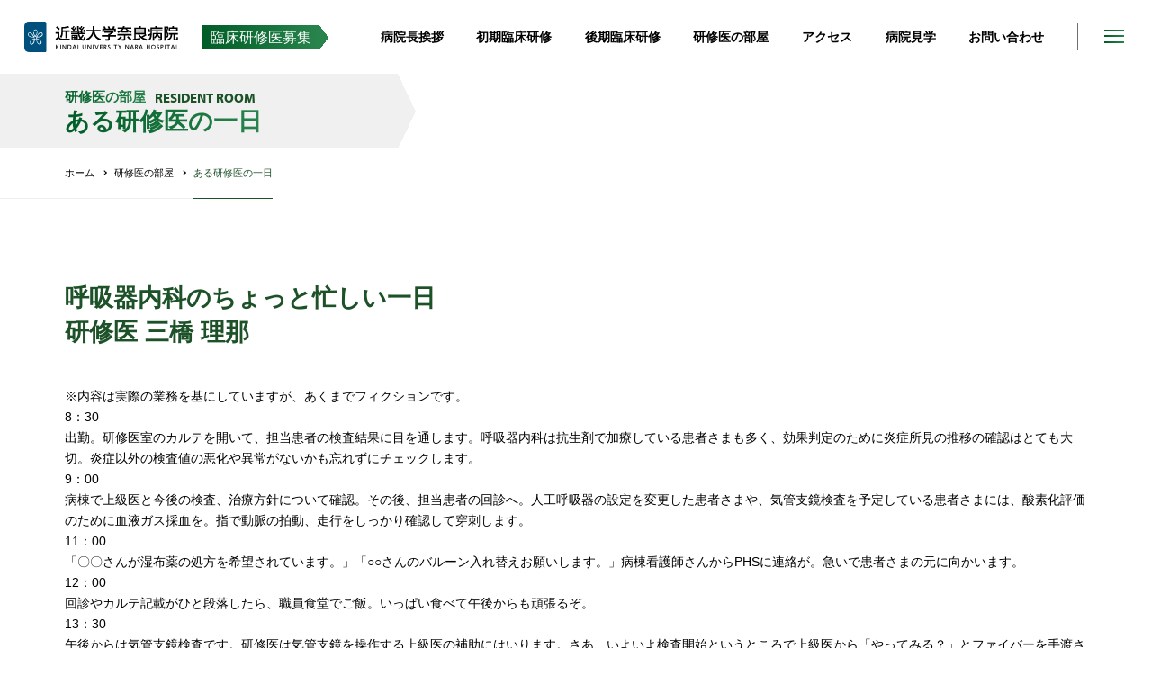

--- FILE ---
content_type: text/html; charset=UTF-8
request_url: http://gmect.jp/nara/residentroom/training02/
body_size: 10230
content:
<!DOCTYPE html>
<html lang="ja">
<head>
<!-- Google tag (gtag.js) -->
<link href="https://gmect.jp/cms/mt-static/plugins/AForm/style.css" rel="stylesheet"/><link href="https://gmect.jp/cms/mt-static/plugins/AForm/jquery-ui.min.css" rel="stylesheet"/><link href="//gmect.jp/nara/common/css/common.css?3" rel="stylesheet"/><link href="//code.jquery.com/ui/1.13.1/themes/base/jquery-ui.css" rel="stylesheet"><script async src="https://www.googletagmanager.com/gtag/js?id=G-PXMCC22KQD"></script>
<script>window.dataLayer=window.dataLayer||[];function gtag(){dataLayer.push(arguments);}gtag('js',new Date());gtag('config','G-PXMCC22KQD');</script>
<meta charset="UTF-8">
<meta name="format-detection" content="telephone=on">
<meta name="viewport" content="width=device-width, initial-scale=1, minimum-scale=1">
<title>研修医の部屋ある研修医の一日 | 近畿大学奈良病院 臨床研修医募集</title>
<meta name="description" content="呼吸器内科のちょっと忙しい一日研修医 三橋 理那※内容は実際の業務を基にしていま...">
</mtIf>
<meta property="og:description" content="呼吸器内科のちょっと忙しい一日研修医 三橋 理那※内容は実際の業務を基にしていま...">
<meta property="og:image" content="//gmect.jp/nara/ogp.png">
<meta property="og:url" content="https://gmect.jp/nara/residentroom/training02/">
<meta property="og:site_name" content="近畿大学奈良病院 臨床研修医募集">
<meta property="og:type" content="website">
<meta property="og:locale" content="ja_JP">
<meta name="thumbnail" content="//gmect.jp/nara/tmb.png">
<meta name="msapplication-TileColor" content="#2b5797">
<meta name="theme-color" content="#ffffff">
<link rel="apple-touch-icon" sizes="180x180" href="/apple-touch-icon.png">
<link rel="icon" type="image/png" sizes="32x32" href="/favicon-32x32.png">
<link rel="icon" type="image/png" sizes="16x16" href="/favicon-16x16.png">
<link rel="manifest" href="/site.webmanifest">
<link rel="mask-icon" href="/safari-pinned-tab.svg" color="#00517e">
<script src="https://code.jquery.com/jquery-2.2.4.min.js" integrity="sha256-BbhdlvQf/xTY9gja0Dq3HiwQF8LaCRTXxZKRutelT44=" crossorigin="anonymous"></script>
<script src="https://yubinbango.github.io/yubinbango/yubinbango.js" charset="UTF-8"></script>
<script src="https://code.jquery.com/ui/1.13.1/jquery-ui.js"></script>
<script src="https://gmect.jp/cms/mt-static/plugins/AForm/js/jquery.validate.js" type="text/javascript"></script>
<script src="https://gmect.jp/cms/mt-static/plugins/AForm/js/jquery.cookie.js" type="text/javascript"></script>
<script type="text/javascript">jQuery.query={numbers:false};</script>
<script src="https://gmect.jp/cms/mt-static/plugins/AForm/js/jquery.query.js" type="text/javascript"></script>
<script src="https://gmect.jp/cms/mt-static/plugins/AForm/js/jquery-ui.min.js" type="text/javascript"></script>
<script src="https://gmect.jp/cms/mt-static/plugins/AForm/js/aform.js" type="text/javascript"></script>
<script defer src="//gmect.jp/nara/common/js/common.js?v1.1"></script>
<script>(function(d){var config={kitId:'kef5sse',scriptTimeout:3000,async:true},h=d.documentElement,t=setTimeout(function(){h.className=h.className.replace(/\bwf-loading\b/g,"")+" wf-inactive";},config.scriptTimeout),tk=d.createElement("script"),f=false,s=d.getElementsByTagName("script")[0],a;h.className+=" wf-loading";tk.src='https://use.typekit.net/'+config.kitId+'.js';tk.async=true;tk.onload=tk.onreadystatechange=function(){a=this.readyState;if(f||a&&a!="complete"&&a!="loaded")return;f=true;clearTimeout(t);try{Typekit.load(config)}catch(e){}};s.parentNode.insertBefore(tk,s)})(document);</script>
<script>$(function(){if($(".contact-form [id^='date']").size()>0){var hds=[];$(".contact-form [id^='date']").datepicker({showOtherMonths:true,selectOtherMonths:true,buttonImageOnly:true,dateFormat:"yy年mm月dd日",minDate:3,maxDate:"+3M",beforeShowDay:function(date){var string=jQuery.datepicker.formatDate('yy年mm月dd日',date);return[hds.indexOf(string)==-1]}});}});</script>
</head>
<body class="training02 page"><noscript><meta HTTP-EQUIV="refresh" content="0;url='http://gmect.jp/nara/residentroom/training02/?PageSpeed=noscript'" /><style><!--table,div,span,font,p{display:none} --></style><div style="display:block">Please click <a href="http://gmect.jp/nara/residentroom/training02/?PageSpeed=noscript">here</a> if you are not redirected within a few seconds.</div></noscript>
<div id="wrapper" class="wrapper">
<header id="header">
<div class="header">
<p class="logo">
<a href="//gmect.jp/nara/"><img src="//gmect.jp/nara/common/img/logo.svg" alt="近畿大学奈良病院" width="233" height="46"><span class="logo-tag">臨床研修医募集</span></a>
</p>
<div id="gnav">
<ul>
<li><a href="//gmect.jp/nara/greeting/">病院長挨拶</a>
<li class="drop"><a href="//gmect.jp/nara/junior/">初期臨床研修</a>
<div class="drop-menu">
<div class="drop-inner">
<figure><picture>
<source type="image/webp" srcset="https://gmect.jp/nara/common/upload/img_menu_drop01.webp">
<img src="https://gmect.jp/nara/common/upload/img_menu_drop01.jpg" alt="" width="378" height="234" loading="lazy">
</picture></figure>
<ul>
<li><a href="//gmect.jp/nara/junior/summary/">医科臨床研修医募集概要</a>
</li>
<li><a href="//gmect.jp/nara/junior/program/">プログラム概要</a>
</li>
<li><a href="//gmect.jp/nara/junior/benefits/">待遇・福利厚生</a>
</li>
<li><a href="//gmect.jp/nara/junior/training/">研修体制</a>
</li>
<li><a href="//gmect.jp/nara/junior/standard/">研修修了基準</a>
</li>
<li><a href="//gmect.jp/nara/junior/faq/">よくある質問</a>
</li>
</ul>
</div>
</div>
</li>
<li class="drop"><a href="//gmect.jp/nara/senior/">後期臨床研修</a>
<div class="drop-menu">
<div class="drop-inner">
<figure><picture>
<source type="image/webp" srcset="https://gmect.jp/nara/common/upload/img_menu_drop02.webp">
<img src="https://gmect.jp/nara/common/upload/img_menu_drop02.jpg" alt="" width="378" height="234" loading="lazy">
</picture></figure>
<ul>
<li><a href="//gmect.jp/nara/senior/#sec-guide">研修の特徴</a>
</li>
<li><a href="//gmect.jp/nara/senior/#sec-treatment">待遇</a>
</li>
<li><a href="//gmect.jp/nara/senior/#sec-document">提出書類</a>
</li>
<li><a href="//gmect.jp/nara/senior/#sec-feature">研修領域別募集案内</a>
</li>
</ul>
</div>
</div>
</li>
<li class="drop"><a href="//gmect.jp/nara/residentroom/">研修医の部屋</a>
<div class="drop-menu">
<div class="drop-inner">
<figure><picture>
</picture></figure>
<ul>
<li><a href="//gmect.jp/nara/residentroom/residentroom-charm/">近大奈良病院の魅力</a>
</li>
<li><a href="//gmect.jp/nara/residentroom/point02/">私が近大奈良病院を選んだ理由</a>
</li>
<li><a href="//gmect.jp/nara/residentroom/point01/">独身寮</a>
</li>
<li><a href="//gmect.jp/nara/residentroom/point06/">職員食堂のご紹介</a>
</li>
<li><a href="//gmect.jp/nara/residentroom/point03/">近畿大学奈良病院の院内食堂が生まれ変わりました</a>
</li>
<li><a href="//gmect.jp/nara/residentroom/point04/">近大奈良病院で研修して</a>
</li>
<li><a href="//gmect.jp/nara/residentroom/residentroom-training/">こんな研修やってます</a>
</li>
<li><a href="//gmect.jp/nara/residentroom/training01/">エコーガイド下穿刺セミナー</a>
</li>
<li><a href="//gmect.jp/nara/residentroom/training02/">ある研修医の一日</a>
</li>
<li><a href="//gmect.jp/nara/residentroom/training03/">血液型判定・交差適合試験 実習</a>
</li>
<li><a href="//gmect.jp/nara/residentroom/training04/">○○科を回りました</a>
</li>
<li><a href="//gmect.jp/nara/residentroom/training05/">臨床研修修了式</a>
</li>
<li><a href="//gmect.jp/nara/residentroom/training06/">内視鏡外科ハンズオン講習会</a>
</li>
<li><a href="//gmect.jp/nara/residentroom/training07/">近大奈良病院教育セミナー</a>
</li>
<li><a href="//gmect.jp/nara/residentroom/training08/">臨床病理カンファレンス（CPC）</a>
</li>
<li><a href="//gmect.jp/nara/residentroom/training09/">モーニングセミナーについて</a>
</li>
<li><a href="//gmect.jp/nara/residentroom/training10/">腹部エコーセミナー</a>
</li>
<li><a href="//gmect.jp/nara/residentroom/training11/">消化管吻合ハンズオン</a>
</li>
<li><a href="//gmect.jp/nara/residentroom/training12/">超音波検査研修</a>
</li>
<li><a href="//gmect.jp/nara/residentroom/residentroom-event/">こんなイベントに参加しました</a>
</li>
<li><a href="//gmect.jp/nara/residentroom/event09/">真皮縫合・内視鏡ハンズオンセミナー</a>
</li>
<li><a href="//gmect.jp/nara/residentroom/event01/">真皮縫合コンテスト</a>
</li>
<li><a href="//gmect.jp/nara/residentroom/event02/">レジナビフェア</a>
</li>
<li><a href="//gmect.jp/nara/residentroom/event10/">奈良県臨床研修病院合同説明会　2022年</a>
</li>
<li><a href="//gmect.jp/nara/residentroom/event03/">学会発表に行きました</a>
</li>
<li><a href="//gmect.jp/nara/residentroom/event04/">JMATに参加して</a>
</li>
<li><a href="//gmect.jp/nara/residentroom/event05/">国家試験勉強会開催</a>
</li>
<li><a href="//gmect.jp/nara/residentroom/event07/">NPPV講習会に参加して</a>
</li>
<li><a href="//gmect.jp/nara/residentroom/event08/">キャンサーボード</a>
</li>
</ul>
</div>
</div>
</li>
<li><a href="//gmect.jp/nara/access/">アクセス</a>
<li><a href="//gmect.jp/nara/tour/">病院見学</a>
<li><a href="//gmect.jp/nara/contact/">お問い合わせ</a>
</ul>
</div>
</div>
</header>
<main id="main">
<div class="page-header">
<div class="inner">
<div class="page-ttl"><div class="page-ttl-inner">
<p class="category">
<span class="jp">研修医の部屋</span>
<span class="en">RESIDENT ROOM</span>
</p>
<h1 class="title">
<span class="jp">ある研修医の一日</span>
</h1>
</div></div>
</div>
</div>
<p class="breadcrumbs">
<span>
<span>
<a href="//gmect.jp/nara/">ホーム</a>
<span><a href="//gmect.jp/nara/residentroom/">研修医の部屋</a></span>
<span><a href="//gmect.jp/nara/residentroom/training02/">ある研修医の一日</a></span>
</span>
</span>
</p>
<div class="main">
<section class="sec-training02">
<div class="inner">
<h2 class=" typesquare_option typesquare_option">呼吸器内科のちょっと忙しい一日<br/>研修医 三橋 理那</h2><p><span>※内容は実際の業務を基にしていますが、あくまでフィクションです。</span></p><p>8：30<br/>出勤。研修医室のカルテを開いて、担当患者の検査結果に目を通します。呼吸器内科は抗生剤で加療している患者さまも多く、効果判定のために炎症所見の推移の確認はとても大切。炎症以外の検査値の悪化や異常がないかも忘れずにチェックします。</p><p>9：00<br/>病棟で上級医と今後の検査、治療方針について確認。その後、担当患者の回診へ。人工呼吸器の設定を変更した患者さまや、気管支鏡検査を予定している患者さまには、酸素化評価のために血液ガス採血を。指で動脈の拍動、走行をしっかり確認して穿刺します。</p><p>11：00<br>「〇〇さんが湿布薬の処方を希望されています。」「○○さんのバルーン入れ替えお願いします。」病棟看護師さんからPHSに連絡が。急いで患者さまの元に向かいます。</p><p>12：00<br>回診やカルテ記載がひと段落したら、職員食堂でご飯。いっぱい食べて午後からも頑張るぞ。</p><p>13：30<br>午後からは気管支鏡検査です。研修医は気管支鏡を操作する上級医の補助にはいります。さあ、いよいよ検査開始というところで上級医から「やってみる？」とファイバーを手渡され、突然の提案にちょっとびっくり。なんとか気管分岐部までファイバーを進めて、上級医と選手交代。実際に操作してみると、その難しさがよく分かりました。普段難なくファイバーを操作している上級医の先生方に感服です。</p><p>14：30<br>気管支鏡検査の合間に病棟に戻って、胸水貯留の患者さまの胸腔穿刺を実施。エコーで穿刺部位を決定後、しっかり麻酔をかけて留置針を穿刺します。シリンジを引くと胸水がひけてきました。検体採取後、問題なく検査終了です。</p><p>15：30<br>内視鏡室に戻り、2件目の気管支鏡検査。2件目も問題なく終了。</p><p>16：30<br>病棟に戻って、上級医とともにカルテチェック。気管支鏡検査後や胸腔穿刺後の胸部レントゲン検査で気胸の出現がないか確認します。今日のレントゲンは問題なさそうで一安心。</p><p>17：15<br>呼吸器内科・呼吸器外科・腫瘍内科・病理診断科合同のカンファレンスに参加。</p><p>18：00<br>研修医室に戻って、残りのカルテ記載をした後、同期達と少しおしゃべり。</p><p>18：30<br>生駒山に沈む夕日をみながら家路につきます。今日も一日お疲れ様でした。</p><p><img src="https://gmect.jp/nara/common/upload/pic_training02_01.jpg" alt="" width="567" height="391" class="asset asset-image" style="max-width:100%;height:auto;display:block"/></p><h2 class=" typesquare_option typesquare_option">放射線科のちょっと忙しい1日<br/>大熊 康央</h2><p><span>※内容は実際の業務に基づいていますが、あくまでもフィクションです（笑）。</span></p><p><img src="https://gmect.jp/nara/common/upload/pic_training02_02.jpg" alt="" width="274" height="206" class="asset asset-image" style="max-width:100%;height:auto;display:block"/></p><p>8：30<br/>出勤。研修医室でウオーターサーバーの水を一杯。さあ今日も頑張るぞ。</p><p>8：50<br/>午前は造影CTの立ち会い。本日の造影CT患者さまリストに目を通す。<br/>だいたい1日15件。内容は術前精査や不明熱の全身精査、外傷など多岐にわたります。腎機能やアレルギー歴などを事前に調べます。</p><p>9：10<br>造影CT検査のための留置針穿刺（ルートキープ）1件あたり10分の枠なので、手際よく処置を進めて行かなければなりません。いざ造影剤注入。アナフィラキシーは起こしていないか、緊張の連続です。</p><p>10：00<br>「ちょっと気分悪いんですけど...。」検査後に患者さまが訴えた！何やら咳もしてる。まさかアナフィラキシーか！「息がしづらくないですか？」「バイタル測ってください！」看護師さんにお願いしつつ、橈骨動脈に指を当ててみる。幸い大した事はなさそう。暫く待合いで休んでもらい事なきを得た。</p><p>12：30<br>少し予定を押して午前のCT終了。シェラトン都ホテルの職員食堂で美味しいランチタイム。</p><p>13：00<br>研修医室に戻り、書類仕事。キャンサーボードのスケジューリング。ホームページに載せる記事の執筆などなど。その他書類に目を通したりハンコついたりしながらつかの間の休憩。</p><p>13：30<br>CT、MRIなど、参考書を首っ引きで読影。「これ良性ですかね？」「良くなってるやん！」「ここにも転移あるんちゃうの？」厳しくも優しい指導が飛び交います。病院内で今どんな疾患があるのか、全体を見る事ができます。</p><p>15：00<br>教授からの電話。「ちょっと治療計画手伝ってくれへん？」乳癌術後照射の治療計画シミュレーションを。</p><p>15：30<br>技師さんから「造影MRIお願いしま?す」の電話。造影剤注射。</p><p>16：00<br>技師さんから「照合お願いしま?す。」放射線治療IGRTの照射前チェック。</p><p>17：00<br>読影もだいたい終わり。コーヒー飲みながら心はすでに放課後。そんなおり、救命センターからコール。「骨盤骨折来たんで、エンボリ（塞栓術）お願いしたいんですけど。」造影CT見ると出血が見られる。Hbも低い。こりゃ緊急だ！</p><p>17：30<br>血管造影室にてカテーテル治療開始。第二助手として指導医の先生の手技を注意深く観察する。内腸骨動脈の枝に入れるのに難渋するもコイルを詰めて無事終了。新たな出血もなさそうで一安心。</p><p>20：00<br>読影室でお菓子をつまむ。今日も一日お疲れさまでした。</p><h2 class=" typesquare_option typesquare_option">血液内科のちょっと忙しい一日<br/>研修医 安部 美希子　大熊 康央</h2><p><span>※あくまでもフィクションです（笑）。血液内科ローテートの記事と併せてお楽しみ下さい・・・</span></p><p>8：30<br/>出勤<br/>爽やかな朝である。着替えを済ませて病棟に行く。ミーティング中の看護師さん達の脇で電子カルテを開く。オーベンが来る前に担当患者の採血データをチェックだ。当院血液内科は50床フル稼働。関西有数の規模である。血球減少の患者さまが多く、輸血のオーダーは朝一にしなければ。</p><p>カルテチェック、オーダーなどしていると、「せんせー！●●さん昨日から熱出てます。」「○○さん薬飲むの拒否してるんですけど」看護師さんからの矢継ぎ早に報告が飛んできます。オーダー済ませて患者さまの顔を見に行く。</p><p>9：00<br>オーベン登場。それまでの出来事を報告しながらディスカッション。治療方針から、家族説明の段取り、投薬内容などについて確認。その後、朝の回診に。</p><p>9：15<br>回診中、外来からコール。「ルートキープお願いしまーす。」外来通院にて輸血や抗がん剤投与を受けている患者さまに留置針を穿刺するのは主に研修医の仕事である。抗がん剤投与で堅くなった血管穿刺はなかなか技術を要する。<br>「先生に刺してもらうとちっとも痛くないわー」なんて言われた日には足取りも軽やかである。 うまくいかず、冷や汗をかく日もあるが。</p><p>9：30<br>再び回診に。患者さまの声に耳を傾ける。不眠、疼痛など根本的治療だけでなく、その他不定愁訴にも耳を傾ける事が大切だと指導を受けている。</p><p>10：00<br>病棟にて一息ついている頃、外来からのコール「先生、マルク（骨髄穿刺）2件入りましたー」「はい、喜んでー！」外来へ駆け下りる。</p><p>骨髄穿刺は痛くないように骨膜周囲に入念に局所麻酔薬を注射することが大切である。「はい、こんにちは。」うーむ、ちょっとobestyが強そうだ。骨棘を見極めなんとか一度で採取完了。</p><p>13：30<br>外来が一段落したころ、「食事いこかー」。教授から声がかかる。少し遅い昼食である。</p><p>14：00<br>明日から抗がん剤治療を始める患者さまに上腕から静脈カテーテルの留置を行う。エコーガイド下にまず血管穿刺！少しそれてしまった。難しい。二度目でうまく入った。セルジンガーだ。ガイドワイヤさえ入ればあとは楽勝。</p><p>15：00<br>治療効果判定目的で骨髄穿刺が1件。お互い慣れっこでスムーズに終わる。</p><p>15：30<br>朝オーダーした輸血が届く。輸血実行の認証から接続は医師が行う。本日の輸血は怒濤の赤血球、血小板併せて20本。輸血の有り難さがよくわかる。</p><p>16：00<br>看護師さんからcall「先生、○○さんに輸血後皮疹が出ています!<br>すかさず患者さまのもとへ。確かに膨診が出ている。輸血によるアレルギーか。投与中断してステロイド投与。幸い改善してきたので、投与速度を落として再開。無事終わった。</p><p>16：30<br>夕方の回診。新たに抗がん剤治療を始めた患者さまなど特に入念に診察する。</p><p>17：00<br>「○○さんのご家族さん到着しました」患者さまの治療経過の報告、今後の治療方針について説明を。</p><p>17：30<br>製薬会社主催の勉強会。</p><p>18：30<br>病棟でオーベンと明日以降の方針についてディスカッションして解散。研修医室に戻って同期達と談笑。</p><p>19：00<br>さあ帰ろう。鈴虫の音色を聞きながら。</p><div class='btn-wrap'><p class="btn-base"><a href="/nara/residentroom/">研修医の部屋の一覧へ戻る</a></p></div>
</div>
</section>
<div class="page-footer">
<div class="inner">
<div class="page-ttl"><div class="page-ttl-inner">
<p class="title">
<span class="jp">研修医の部屋</span>
<span class="en">RESIDENT ROOM</span>
</p>
</div></div>
</div>
</div>
<a href="#wrapper" id="pagetop" class="pagetop">PAGETOP</a>
</main>
<footer id="footer">
<div class="footer">
<div class="footer-inner">
<div class="foot-cont">
<ul class="foot-nav">
<li><a href="https://docs.google.com/forms/d/e/1FAIpQLSeIQ4lGjn4iLjAOTQR94-ePO-5bHo4QsCnVfE9-NWfxzmn9Bw/viewform" target="_blank">
<p><span class="jp">説明会の申込</span><span class="en">APPLICATION FOR SESSION</span></p>
</a></li>
<li><a href="https://docs.google.com/forms/d/e/1FAIpQLScX4JiyXb3Hneb_XD-BYQNU5lQVAq4gBw-BTLe2XFHuu176tQ/viewform" target="_blank">
<p><span class="jp">選考会の申込</span><span class="en">APPLICATION FOR SESSION</span></p>
</a></li>
<li><a href="//gmect.jp/nara/tour/">
<p><span class="jp">病院見学</span><span class="en">HOSPITAL TOUR</span></p>
</a></li>
<li><a href="//gmect.jp/nara/contact/">
<p><span class="jp">お問い合わせ</span><span class="en">CONTACT</span></p>
</a></li>
</ul>
</div>
<div class="foot-address">
<p class="logo">
<a href="//gmect.jp/nara/">
<img src="//gmect.jp/nara/common/img/logo.svg" alt="近畿大学奈良病院" width="233" height="46">
<span class="logo-tag">臨床研修医募集</span>
</a>
</p>
<p class="name">近畿大学奈良病院経営管理部総務課</p>
<p class="address">〒630–0293 奈良県生駒市乙田町1248−1<br>
[TEL] 0743-77-0880
[FAX] 0743-77-0890<br>
[EMAIL] <a href="mailto:narasoumu@med.kindai.ac.jp">narasoumu@med.kindai.ac.jp</a></p>
<a href="/" class="link-window" target="_blank"><span>近畿大学病院 臨床研修医募集</span></a>
<p>関連サイト</p>
<ul class="list-related">
<li><a href="https://www.med.kindai.ac.jp/">近畿大学病院</a></li>
<li><a href="https://www.med.kindai.ac.jp/nara/">近畿大学奈良病院</a></li>
<li><a href="https://www.kindai.ac.jp/medicine/">近畿大学医学部</a></li>
</ul>
</div>
</div>
</div>
<p class="copy"><small>&copy; 2022 Kindai University Nara Hospital</small></p>
</footer>
<nav id="menu">
<div class="menu-inner">
<div class="top-wrap">
<div class="left-column">
<p class="ttl-menu"><span class="jp"><a href="//gmect.jp/nara/greeting/">病院長挨拶</a></span><span class="en">GREETING</span></p>
<p class="ttl-menu"><span class="jp"><a href="//gmect.jp/nara/junior/">初期臨床研修</a></span><span class="en">JUNIOR RESIDENT</span></p>
<ul>
<li><a href="//gmect.jp/nara/junior/summary/">医科臨床研修医募集概要</a>
<li><a href="//gmect.jp/nara/junior/program/">プログラム概要</a>
<li><a href="//gmect.jp/nara/junior/benefits/">待遇・福利厚生</a>
<li><a href="//gmect.jp/nara/junior/training/">研修体制</a>
<li><a href="//gmect.jp/nara/junior/standard/">研修修了基準</a>
<li><a href="//gmect.jp/nara/junior/faq/">よくある質問</a>
</ul>
<p class="ttl-menu"><span class="jp"><a href="//gmect.jp/nara/senior/">後期臨床研修</a></span><span class="en">SENIOR RESIDENT</span></p>
<ul>
<li><a href="//gmect.jp/nara/senior/#sec-guide">研修の特徴</a>
<li><a href="//gmect.jp/nara/senior/#sec-treatment">待遇</a>
<li><a href="//gmect.jp/nara/senior/#sec-document">提出書類</a>
<li><a href="//gmect.jp/nara/senior/#sec-feature">研修領域別募集案内</a>
</ul>
<p class="ttl-menu"><span class="jp"><a href="//gmect.jp/nara/residentroom/">研修医の部屋</a></span><span class="en">RESIDENT ROOM</span></p>
<ul>
<li><a href="//gmect.jp/nara/residentroom/residentroom-charm/">近大奈良病院の魅力</a>
<li><a href="//gmect.jp/nara/residentroom/point02/">私が近大奈良病院を選んだ理由</a>
<li><a href="//gmect.jp/nara/residentroom/point01/">独身寮</a>
<li><a href="//gmect.jp/nara/residentroom/point06/">職員食堂のご紹介</a>
<li><a href="//gmect.jp/nara/residentroom/point03/">近畿大学奈良病院の院内食堂が生まれ変わりました</a>
<li><a href="//gmect.jp/nara/residentroom/point04/">近大奈良病院で研修して</a>
<li><a href="//gmect.jp/nara/residentroom/residentroom-training/">こんな研修やってます</a>
<li><a href="//gmect.jp/nara/residentroom/training01/">エコーガイド下穿刺セミナー</a>
<li><a href="//gmect.jp/nara/residentroom/training02/">ある研修医の一日</a>
<li><a href="//gmect.jp/nara/residentroom/training03/">血液型判定・交差適合試験 実習</a>
<li><a href="//gmect.jp/nara/residentroom/training04/">○○科を回りました</a>
<li><a href="//gmect.jp/nara/residentroom/training05/">臨床研修修了式</a>
<li><a href="//gmect.jp/nara/residentroom/training06/">内視鏡外科ハンズオン講習会</a>
<li><a href="//gmect.jp/nara/residentroom/training07/">近大奈良病院教育セミナー</a>
<li><a href="//gmect.jp/nara/residentroom/training08/">臨床病理カンファレンス（CPC）</a>
<li><a href="//gmect.jp/nara/residentroom/training09/">モーニングセミナーについて</a>
<li><a href="//gmect.jp/nara/residentroom/training10/">腹部エコーセミナー</a>
<li><a href="//gmect.jp/nara/residentroom/training11/">消化管吻合ハンズオン</a>
<li><a href="//gmect.jp/nara/residentroom/training12/">超音波検査研修</a>
<li><a href="//gmect.jp/nara/residentroom/residentroom-event/">こんなイベントに参加しました</a>
<li><a href="//gmect.jp/nara/residentroom/event09/">真皮縫合・内視鏡ハンズオンセミナー</a>
<li><a href="//gmect.jp/nara/residentroom/event01/">真皮縫合コンテスト</a>
<li><a href="//gmect.jp/nara/residentroom/event02/">レジナビフェア</a>
<li><a href="//gmect.jp/nara/residentroom/event10/">奈良県臨床研修病院合同説明会　2022年</a>
<li><a href="//gmect.jp/nara/residentroom/event03/">学会発表に行きました</a>
<li><a href="//gmect.jp/nara/residentroom/event04/">JMATに参加して</a>
<li><a href="//gmect.jp/nara/residentroom/event05/">国家試験勉強会開催</a>
<li><a href="//gmect.jp/nara/residentroom/event07/">NPPV講習会に参加して</a>
<li><a href="//gmect.jp/nara/residentroom/event08/">キャンサーボード</a>
</ul>
</div>
<div class="right-column">
<p class="ttl-menu"><span class="jp">病院見学</span><span class="en">HOSPITAL TOUR</span></p>
<ul>
<li class="wide"><a href="//gmect.jp/nara/tour/">見学を希望される方へ</a></li>
</ul>
<p class="ttl-menu"><span class="jp">お問い合せ</span><span class="en">CONTACT</span></p>
<ul>
<li><a href="//gmect.jp/nara/contact/">お問い合わせ</a></li>
</ul>
<p class="ttl-menu"><span class="jp">説明会・選考会の申込</span><span class="en">APPLICATION</span></p>
<ul>
<li><a href="https://docs.google.com/forms/d/e/1FAIpQLSeIQ4lGjn4iLjAOTQR94-ePO-5bHo4QsCnVfE9-NWfxzmn9Bw/viewform" target="_blank">説明会 申込</a></li>
<li><a href="https://docs.google.com/forms/d/e/1FAIpQLScX4JiyXb3Hneb_XD-BYQNU5lQVAq4gBw-BTLe2XFHuu176tQ/viewform" target="_blank">選考会 申込</a></li>
</ul>
</div>
</div>
<div class="bottom-wrap">
<div class="left-column">
<ul>
<li><a href="//gmect.jp/nara/access/">アクセス</a></li>
<li><a href="//gmect.jp/nara/policy/">プライバシーポリシー</a></li>
</ul>
<div class="address">
<p class="name">近畿大学奈良病院経営管理部総務課</p>
<p>〒630-0293 奈良県生駒市乙田町1248−1<br>
[TEL] 0743-77-0880 [FAX] 0743-77-0890</p>
<p>[EMAIL] <a href="mailto:narasoumu@med.kindai.ac.jp">narasoumu@med.kindai.ac.jp</a></p>
</div>
</div>
<div class="right-column">
<ul>
<li class="wide"><a href="/" class="icn-window" target="_blank">近畿大学病院 臨床研修医募集</a></li>
</ul>
<p>関連サイト</p>
<ul>
<li><a href="https://www.med.kindai.ac.jp/" class="icn-window">近畿大学病院</a></li>
<li><a href="https://www.med.kindai.ac.jp/nara/" class="icn-window">近畿大学奈良病院</a></li>
<li><a href="https://www.kindai.ac.jp/medicine/" class="icn-window">近畿大学医学部</a></li>
</ul>
</div>
</div>
</div>
</nav>
<div class="menu-button" id="menu-button">
<span class="menu-line-top"></span>
<span class="menu-line-center"></span>
<span class="menu-line-bottom"></span>
</div>
</div>
</body>
</html>


--- FILE ---
content_type: text/css
request_url: http://gmect.jp/nara/common/css/common.css?3
body_size: 36624
content:
@font-face{font-family:swiper-icons;font-style:normal;font-weight:400;src:url("data:application/font-woff;charset=utf-8;base64, [base64]//wADZ2x5ZgAAAywAAADMAAAD2MHtryVoZWFkAAABbAAAADAAAAA2E2+eoWhoZWEAAAGcAAAAHwAAACQC9gDzaG10eAAAAigAAAAZAAAArgJkABFsb2NhAAAC0AAAAFoAAABaFQAUGG1heHAAAAG8AAAAHwAAACAAcABAbmFtZQAAA/gAAAE5AAACXvFdBwlwb3N0AAAFNAAAAGIAAACE5s74hXjaY2BkYGAAYpf5Hu/j+W2+MnAzMYDAzaX6QjD6/4//Bxj5GA8AuRwMYGkAPywL13jaY2BkYGA88P8Agx4j+/8fQDYfA1AEBWgDAIB2BOoAeNpjYGRgYNBh4GdgYgABEMnIABJzYNADCQAACWgAsQB42mNgYfzCOIGBlYGB0YcxjYGBwR1Kf2WQZGhhYGBiYGVmgAFGBiQQkOaawtDAoMBQxXjg/wEGPcYDDA4wNUA2CCgwsAAAO4EL6gAAeNpj2M0gyAACqxgGNWBkZ2D4/wMA+xkDdgAAAHjaY2BgYGaAYBkGRgYQiAHyGMF8FgYHIM3DwMHABGQrMOgyWDLEM1T9/w8UBfEMgLzE////P/5//f/V/xv+r4eaAAeMbAxwIUYmIMHEgKYAYjUcsDAwsLKxc3BycfPw8jEQA/[base64]/uznmfPFBNODM2K7MTQ45YEAZqGP81AmGGcF3iPqOop0r1SPTaTbVkfUe4HXj97wYE+yNwWYxwWu4v1ugWHgo3S1XdZEVqWM7ET0cfnLGxWfkgR42o2PvWrDMBSFj/IHLaF0zKjRgdiVMwScNRAoWUoH78Y2icB/yIY09An6AH2Bdu/UB+yxopYshQiEvnvu0dURgDt8QeC8PDw7Fpji3fEA4z/PEJ6YOB5hKh4dj3EvXhxPqH/SKUY3rJ7srZ4FZnh1PMAtPhwP6fl2PMJMPDgeQ4rY8YT6Gzao0eAEA409DuggmTnFnOcSCiEiLMgxCiTI6Cq5DZUd3Qmp10vO0LaLTd2cjN4fOumlc7lUYbSQcZFkutRG7g6JKZKy0RmdLY680CDnEJ+UMkpFFe1RN7nxdVpXrC4aTtnaurOnYercZg2YVmLN/d/gczfEimrE/fs/bOuq29Zmn8tloORaXgZgGa78yO9/cnXm2BpaGvq25Dv9S4E9+5SIc9PqupJKhYFSSl47+Qcr1mYNAAAAeNptw0cKwkAAAMDZJA8Q7OUJvkLsPfZ6zFVERPy8qHh2YER+3i/BP83vIBLLySsoKimrqKqpa2hp6+jq6RsYGhmbmJqZSy0sraxtbO3sHRydnEMU4uR6yx7JJXveP7WrDycAAAAAAAH//wACeNpjYGRgYOABYhkgZgJCZgZNBkYGLQZtIJsFLMYAAAw3ALgAeNolizEKgDAQBCchRbC2sFER0YD6qVQiBCv/H9ezGI6Z5XBAw8CBK/m5iQQVauVbXLnOrMZv2oLdKFa8Pjuru2hJzGabmOSLzNMzvutpB3N42mNgZGBg4GKQYzBhYMxJLMlj4GBgAYow/P/PAJJhLM6sSoWKfWCAAwDAjgbRAAB42mNgYGBkAIIbCZo5IPrmUn0hGA0AO8EFTQAA")}:root{--swiper-theme-color:#007aff}.swiper{list-style:none;margin-left:auto;margin-right:auto;overflow:hidden;padding:0;position:relative;z-index:1}.swiper-vertical>.swiper-wrapper{flex-direction:column}.swiper-wrapper{box-sizing:initial;display:flex;height:100%;position:relative;transition-property:transform;width:100%;z-index:1}.swiper-android .swiper-slide,.swiper-wrapper{transform:translateZ(0)}.swiper-pointer-events{touch-action:pan-y}.swiper-pointer-events.swiper-vertical{touch-action:pan-x}.swiper-slide{flex-shrink:0;height:100%;position:relative;transition-property:transform;width:100%}.swiper-slide-invisible-blank{visibility:hidden}.swiper-autoheight,.swiper-autoheight .swiper-slide{height:auto}.swiper-autoheight .swiper-wrapper{align-items:flex-start;transition-property:transform,height}.swiper-backface-hidden .swiper-slide{backface-visibility:hidden;transform:translateZ(0)}.swiper-3d,.swiper-3d.swiper-css-mode .swiper-wrapper{perspective:1200px}.swiper-3d .swiper-cube-shadow,.swiper-3d .swiper-slide,.swiper-3d .swiper-slide-shadow,.swiper-3d .swiper-slide-shadow-bottom,.swiper-3d .swiper-slide-shadow-left,.swiper-3d .swiper-slide-shadow-right,.swiper-3d .swiper-slide-shadow-top,.swiper-3d .swiper-wrapper{transform-style:preserve-3d}.swiper-3d .swiper-slide-shadow,.swiper-3d .swiper-slide-shadow-bottom,.swiper-3d .swiper-slide-shadow-left,.swiper-3d .swiper-slide-shadow-right,.swiper-3d .swiper-slide-shadow-top{height:100%;left:0;pointer-events:none;position:absolute;top:0;width:100%;z-index:10}.swiper-3d .swiper-slide-shadow{background:#00000026}.swiper-3d .swiper-slide-shadow-left{background-image:linear-gradient(270deg,#00000080,#0000)}.swiper-3d .swiper-slide-shadow-right{background-image:linear-gradient(90deg,#00000080,#0000)}.swiper-3d .swiper-slide-shadow-top{background-image:linear-gradient(0deg,#00000080,#0000)}.swiper-3d .swiper-slide-shadow-bottom{background-image:linear-gradient(180deg,#00000080,#0000)}.swiper-css-mode>.swiper-wrapper{-ms-overflow-style:none;overflow:auto;scrollbar-width:none}.swiper-css-mode>.swiper-wrapper::-webkit-scrollbar{display:none}.swiper-css-mode>.swiper-wrapper>.swiper-slide{scroll-snap-align:start start}.swiper-horizontal.swiper-css-mode>.swiper-wrapper{scroll-snap-type:x mandatory}.swiper-vertical.swiper-css-mode>.swiper-wrapper{scroll-snap-type:y mandatory}.swiper-centered>.swiper-wrapper:before{content:"";flex-shrink:0;order:9999}.swiper-centered.swiper-horizontal>.swiper-wrapper>.swiper-slide:first-child{margin-inline-start:var(--swiper-centered-offset-before)}.swiper-centered.swiper-horizontal>.swiper-wrapper:before{height:100%;min-height:1px;width:var(--swiper-centered-offset-after)}.swiper-centered.swiper-vertical>.swiper-wrapper>.swiper-slide:first-child{margin-block-start:var(--swiper-centered-offset-before)}.swiper-centered.swiper-vertical>.swiper-wrapper:before{height:var(--swiper-centered-offset-after);min-width:1px;width:100%}.swiper-centered>.swiper-wrapper>.swiper-slide{scroll-snap-align:center center}.swiper-virtual .swiper-slide{-webkit-backface-visibility:hidden;transform:translateZ(0)}.swiper-virtual.swiper-css-mode .swiper-wrapper:after{content:"";left:0;pointer-events:none;position:absolute;top:0}.swiper-virtual.swiper-css-mode.swiper-horizontal .swiper-wrapper:after{height:1px;width:var(--swiper-virtual-size)}.swiper-virtual.swiper-css-mode.swiper-vertical .swiper-wrapper:after{height:var(--swiper-virtual-size);width:1px}:root{--swiper-navigation-size:44px}.swiper-button-next,.swiper-button-prev{align-items:center;color:var(--swiper-navigation-color,var(--swiper-theme-color));cursor:pointer;display:flex;height:var(--swiper-navigation-size);justify-content:center;margin-top:calc(0px - var(--swiper-navigation-size)/2);position:absolute;top:50%;width:calc(var(--swiper-navigation-size)/44*27);z-index:10}.swiper-button-next.swiper-button-disabled,.swiper-button-prev.swiper-button-disabled{cursor:auto;opacity:.35;pointer-events:none}.swiper-button-next.swiper-button-hidden,.swiper-button-prev.swiper-button-hidden{cursor:auto;opacity:0;pointer-events:none}.swiper-navigation-disabled .swiper-button-next,.swiper-navigation-disabled .swiper-button-prev{display:none!important}.swiper-button-next:after,.swiper-button-prev:after{font-family:swiper-icons;font-size:var(--swiper-navigation-size);font-variant:normal;letter-spacing:0;line-height:1;text-transform:none!important}.swiper-button-prev,.swiper-rtl .swiper-button-next{left:10px;right:auto}.swiper-button-prev:after,.swiper-rtl .swiper-button-next:after{content:"prev"}.swiper-button-next,.swiper-rtl .swiper-button-prev{left:auto;right:10px}.swiper-button-next:after,.swiper-rtl .swiper-button-prev:after{content:"next"}.swiper-button-lock{display:none}.swiper-pagination{position:absolute;text-align:center;transform:translateZ(0);transition:opacity .3s;z-index:10}.swiper-pagination.swiper-pagination-hidden{opacity:0}.swiper-pagination-disabled>.swiper-pagination,.swiper-pagination.swiper-pagination-disabled{display:none!important}.swiper-horizontal>.swiper-pagination-bullets,.swiper-pagination-bullets.swiper-pagination-horizontal,.swiper-pagination-custom,.swiper-pagination-fraction{bottom:10px;left:0;width:100%}.swiper-pagination-bullets-dynamic{font-size:0;overflow:hidden}.swiper-pagination-bullets-dynamic .swiper-pagination-bullet{position:relative;transform:scale(.33)}.swiper-pagination-bullets-dynamic .swiper-pagination-bullet-active,.swiper-pagination-bullets-dynamic .swiper-pagination-bullet-active-main{transform:scale(1)}.swiper-pagination-bullets-dynamic .swiper-pagination-bullet-active-prev{transform:scale(.66)}.swiper-pagination-bullets-dynamic .swiper-pagination-bullet-active-prev-prev{transform:scale(.33)}.swiper-pagination-bullets-dynamic .swiper-pagination-bullet-active-next{transform:scale(.66)}.swiper-pagination-bullets-dynamic .swiper-pagination-bullet-active-next-next{transform:scale(.33)}.swiper-pagination-bullet{background:var(--swiper-pagination-bullet-inactive-color,#000);border-radius:50%;display:inline-block;height:var(--swiper-pagination-bullet-height,var(--swiper-pagination-bullet-size,8px));opacity:var(--swiper-pagination-bullet-inactive-opacity,.2);width:var(--swiper-pagination-bullet-width,var(--swiper-pagination-bullet-size,8px))}button.swiper-pagination-bullet{appearance:none;border:none;box-shadow:none;margin:0;padding:0}.swiper-pagination-clickable .swiper-pagination-bullet{cursor:pointer}.swiper-pagination-bullet:only-child{display:none!important}.swiper-pagination-bullet-active{background:var(--swiper-pagination-color,var(--swiper-theme-color));opacity:var(--swiper-pagination-bullet-opacity,1)}.swiper-pagination-vertical.swiper-pagination-bullets,.swiper-vertical>.swiper-pagination-bullets{right:10px;top:50%;transform:translate3d(0,-50%,0)}.swiper-pagination-vertical.swiper-pagination-bullets .swiper-pagination-bullet,.swiper-vertical>.swiper-pagination-bullets .swiper-pagination-bullet{display:block;margin:var(--swiper-pagination-bullet-vertical-gap,6px) 0}.swiper-pagination-vertical.swiper-pagination-bullets.swiper-pagination-bullets-dynamic,.swiper-vertical>.swiper-pagination-bullets.swiper-pagination-bullets-dynamic{top:50%;transform:translateY(-50%);width:8px}.swiper-pagination-vertical.swiper-pagination-bullets.swiper-pagination-bullets-dynamic .swiper-pagination-bullet,.swiper-vertical>.swiper-pagination-bullets.swiper-pagination-bullets-dynamic .swiper-pagination-bullet{display:inline-block;transition:transform .2s,top .2s}.swiper-horizontal>.swiper-pagination-bullets .swiper-pagination-bullet,.swiper-pagination-horizontal.swiper-pagination-bullets .swiper-pagination-bullet{margin:0 var(--swiper-pagination-bullet-horizontal-gap,4px)}.swiper-horizontal>.swiper-pagination-bullets.swiper-pagination-bullets-dynamic,.swiper-pagination-horizontal.swiper-pagination-bullets.swiper-pagination-bullets-dynamic{left:50%;transform:translateX(-50%);white-space:nowrap}.swiper-horizontal>.swiper-pagination-bullets.swiper-pagination-bullets-dynamic .swiper-pagination-bullet,.swiper-pagination-horizontal.swiper-pagination-bullets.swiper-pagination-bullets-dynamic .swiper-pagination-bullet{transition:transform .2s,left .2s}.swiper-horizontal.swiper-rtl>.swiper-pagination-bullets-dynamic .swiper-pagination-bullet{transition:transform .2s,right .2s}.swiper-pagination-progressbar{background:#00000040;position:absolute}.swiper-pagination-progressbar .swiper-pagination-progressbar-fill{background:var(--swiper-pagination-color,var(--swiper-theme-color));height:100%;left:0;position:absolute;top:0;transform:scale(0);transform-origin:left top;width:100%}.swiper-rtl .swiper-pagination-progressbar .swiper-pagination-progressbar-fill{transform-origin:right top}.swiper-horizontal>.swiper-pagination-progressbar,.swiper-pagination-progressbar.swiper-pagination-horizontal,.swiper-pagination-progressbar.swiper-pagination-vertical.swiper-pagination-progressbar-opposite,.swiper-vertical>.swiper-pagination-progressbar.swiper-pagination-progressbar-opposite{height:4px;left:0;top:0;width:100%}.swiper-horizontal>.swiper-pagination-progressbar.swiper-pagination-progressbar-opposite,.swiper-pagination-progressbar.swiper-pagination-horizontal.swiper-pagination-progressbar-opposite,.swiper-pagination-progressbar.swiper-pagination-vertical,.swiper-vertical>.swiper-pagination-progressbar{height:100%;left:0;top:0;width:4px}.swiper-pagination-lock{display:none}.swiper-scrollbar{background:#0000001a;border-radius:10px;position:relative;-ms-touch-action:none}.swiper-scrollbar-disabled>.swiper-scrollbar,.swiper-scrollbar.swiper-scrollbar-disabled{display:none!important}.swiper-horizontal>.swiper-scrollbar,.swiper-scrollbar.swiper-scrollbar-horizontal{bottom:3px;height:5px;left:1%;position:absolute;width:98%;z-index:50}.swiper-scrollbar.swiper-scrollbar-vertical,.swiper-vertical>.swiper-scrollbar{height:98%;position:absolute;right:3px;top:1%;width:5px;z-index:50}.swiper-scrollbar-drag{background:#00000080;border-radius:10px;height:100%;left:0;position:relative;top:0;width:100%}.swiper-scrollbar-cursor-drag{cursor:move}.swiper-scrollbar-lock{display:none}.swiper-zoom-container{align-items:center;display:flex;height:100%;justify-content:center;text-align:center;width:100%}.swiper-zoom-container>canvas,.swiper-zoom-container>img,.swiper-zoom-container>svg{max-height:100%;max-width:100%;object-fit:contain}.swiper-slide-zoomed{cursor:move}.swiper-lazy-preloader{border:4px solid var(--swiper-preloader-color,var(--swiper-theme-color));border-radius:50%;border-top:4px solid #0000;box-sizing:border-box;height:42px;left:50%;margin-left:-21px;margin-top:-21px;position:absolute;top:50%;transform-origin:50%;width:42px;z-index:10}.swiper-watch-progress .swiper-slide-visible .swiper-lazy-preloader,.swiper:not(.swiper-watch-progress) .swiper-lazy-preloader{animation:swiper-preloader-spin 1s linear infinite}.swiper-lazy-preloader-white{--swiper-preloader-color:#fff}.swiper-lazy-preloader-black{--swiper-preloader-color:#000}@keyframes swiper-preloader-spin{0%{transform:rotate(0deg)}to{transform:rotate(1turn)}}.swiper .swiper-notification{left:0;opacity:0;pointer-events:none;position:absolute;top:0;z-index:-1000}.swiper-free-mode>.swiper-wrapper{margin:0 auto;transition-timing-function:ease-out}.swiper-grid>.swiper-wrapper{flex-wrap:wrap}.swiper-grid-column>.swiper-wrapper{flex-direction:column;flex-wrap:wrap}.swiper-fade.swiper-free-mode .swiper-slide{transition-timing-function:ease-out}.swiper-fade .swiper-slide{pointer-events:none;transition-property:opacity}.swiper-fade .swiper-slide .swiper-slide{pointer-events:none}.swiper-fade .swiper-slide-active,.swiper-fade .swiper-slide-active .swiper-slide-active{pointer-events:auto}.swiper-cube{overflow:visible}.swiper-cube .swiper-slide{backface-visibility:hidden;height:100%;pointer-events:none;transform-origin:0 0;visibility:hidden;width:100%;z-index:1}.swiper-cube .swiper-slide .swiper-slide{pointer-events:none}.swiper-cube.swiper-rtl .swiper-slide{transform-origin:100% 0}.swiper-cube .swiper-slide-active,.swiper-cube .swiper-slide-active .swiper-slide-active{pointer-events:auto}.swiper-cube .swiper-slide-active,.swiper-cube .swiper-slide-next,.swiper-cube .swiper-slide-next+.swiper-slide,.swiper-cube .swiper-slide-prev{pointer-events:auto;visibility:visible}.swiper-cube .swiper-slide-shadow-bottom,.swiper-cube .swiper-slide-shadow-left,.swiper-cube .swiper-slide-shadow-right,.swiper-cube .swiper-slide-shadow-top{backface-visibility:hidden;z-index:0}.swiper-cube .swiper-cube-shadow{bottom:0;height:100%;left:0;opacity:.6;position:absolute;width:100%;z-index:0}.swiper-cube .swiper-cube-shadow:before{background:#000;bottom:0;content:"";filter:blur(50px);left:0;position:absolute;right:0;top:0}.swiper-flip{overflow:visible}.swiper-flip .swiper-slide{backface-visibility:hidden;pointer-events:none;z-index:1}.swiper-flip .swiper-slide .swiper-slide{pointer-events:none}.swiper-flip .swiper-slide-active,.swiper-flip .swiper-slide-active .swiper-slide-active{pointer-events:auto}.swiper-flip .swiper-slide-shadow-bottom,.swiper-flip .swiper-slide-shadow-left,.swiper-flip .swiper-slide-shadow-right,.swiper-flip .swiper-slide-shadow-top{backface-visibility:hidden;z-index:0}.swiper-creative .swiper-slide{backface-visibility:hidden;overflow:hidden;transition-property:transform,opacity,height}.swiper-cards{overflow:visible}.swiper-cards .swiper-slide{backface-visibility:hidden;overflow:hidden;transform-origin:center bottom}html{background:#fff;color:#000}blockquote,body,code,dd,div,dl,dt,fieldset,figcaption,figure,form,h1,h2,h3,h4,h5,h6,input,legend,li,ol,p,pre,td,textarea,th,ul{margin:0;padding:0}table{border-collapse:collapse;border-spacing:0}fieldset,img{border:0}caption,th{text-align:left}h1,h2,h3,h4,h5,h6{font-size:100%;font-weight:400}article,aside,details,figcaption,figure,footer,header,hgroup,nav,section{display:block}caption{text-align:left}img{vertical-align:top}html{-webkit-text-size-adjust:100%;-ms-text-size-adjust:100%;font-size:100%}main{display:block}abbr,acronym{border:0;font-variant:normal}input,select,textarea{font-family:inherit;font-size:inherit;font-size:100%;font-weight:inherit}button,input,select,textarea{color:inherit;font-family:inherit;font-size:100%}input[type=checkbox],input[type=radio]{box-sizing:border-box;padding:0}input[type=button],input[type=submit]{-webkit-appearance:none;border-radius:0}textarea{overflow:auto;vertical-align:top}li{list-style:none}em,i{font-style:normal}em{font-weight:unset}button,input,textarea{-webkit-appearance:none;border:0;border-radius:0;box-sizing:border-box;-moz-box-sizing:border-box;-webkit-box-sizing:border-box;max-width:100%}select{appearance:none;background:#0000;border-radius:0;margin:0;padding:0}*{box-sizing:border-box}html{font-size:62.5%}@media(prefers-reduced-motion:no-preference){html{scroll-behavior:smooth}}body{word-wrap:break-word;-webkit-text-size-adjust:100%;font-feature-settings:"palt";background:#fff;color:#000;font-family:YuGothic,Yu Gothic,游ゴシック体,游ゴシック,ヒラギノ角ゴ Pro W3,ヒラギノ角ゴ W3,Hiragino Kaku Gothic Pro,メイリオ,Meiryo,ＭＳ Ｐゴシック,Osaka,MS PGothic,Helvetica,Arial,Verdana,sans-serif;font-size:1.5rem;line-height:100%;min-width:100%;width:100%}body.fixed{height:100%;position:fixed}.is-menuOpen body{height:100vh;left:0;position:fixed;top:0;width:100%}@media screen and (max-width:1400px){body{font-size:1.07143vw}}@media screen and (max-width:980px){body{font-size:1.53061vw}}@media screen and (max-width:750px){body{font-size:3.46667vw}}@media screen and (min-width:751px){.sp{display:none}}@media screen and (max-width:750px){.pc{display:none}}a{color:#000;text-decoration:none}a,a img,a svg{transition:all .3s}#main a[href*="://"]:not([href*="https://gmect.jp/"]){display:inline-block}#main a[href*="://"]:not([href*="https://gmect.jp/"]):not([class^=btn-]){padding-right:1.5rem}#main a[href*="://"]:not([href*="https://gmect.jp/"]):before{background:url(../../../nara/common/img/icn_window.svg) no-repeat 50% 50%/cover;content:"";height:1.2rem;position:absolute;right:0;top:50%;transform:translateY(-50%);transition:all .3s;width:1.2rem}@media screen and (max-width:750px){#main a[href*="://"]:not([href*="https://gmect.jp/"]):before{height:.85714vw;height:3.2vw;width:.85714vw;width:3.2vw}}#main .page-nav a[href*="://"]:not([href*="https://gmect.jp/"]):hover:before{background-image:url(../../../nara/common/img/icn_window_bl2.svg)}.main figcaption a:not([class^=btn-]),.main ol a:not([class^=btn-]),.main p a:not([class^=btn-]),.main table a:not([class^=btn-]),.main ul:not([class]) a:not([class^=btn-]){color:#1d5128;position:relative}.main figcaption a:not([class^=btn-]):after,.main ol a:not([class^=btn-]):after,.main p a:not([class^=btn-]):after,.main table a:not([class^=btn-]):after,.main ul:not([class]) a:not([class^=btn-]):after{background-color:#1d5128;bottom:-.1rem;content:"";height:.1rem;left:0;position:absolute;transform:scale(1);transform-origin:left top;transition:transform .3s;width:100%}.main figcaption a:not([class^=btn-]):hover:after,.main ol a:not([class^=btn-]):hover:after,.main p a:not([class^=btn-]):hover:after,.main table a:not([class^=btn-]):hover:after,.main ul:not([class]) a:not([class^=btn-]):hover:after{transform:scaleX(0);transform-origin:right top}.page-base-wrap figcaption a[href*="://"]:not([href*="https://gmect.jp/"]),.page-base-wrap ol a[href*="://"]:not([href*="https://gmect.jp/"]),.page-base-wrap p a[href*="://"]:not([href*="https://gmect.jp/"]),.page-base-wrap table a[href*="://"]:not([href*="https://gmect.jp/"]),.page-base-wrap ul:not([class]) a[href*="://"]:not([href*="https://gmect.jp/"]){display:inline-block}img{border-radius:.5rem;height:auto;max-width:100%}@media screen and (max-width:750px){img:not([src$=".svg"]){width:100%}}dd,dt,li,p,table,time{line-height:173.33333%}h2,h3,h4,h5,h6{font-weight:400}h2,h2 *,h3,h3 *,h4,h4 *,h5,h5 *,h6,h6 *{line-height:140%}.en{font-family:myriad-pro,sans-serif;font-style:normal;font-weight:400}.asset-image{margin:2rem 0}@keyframes sdl{0%{transform:scaleY(0);transform-origin:0 100%}50%{transform:scale(1);transform-origin:0 100%}50.1%{transform:scale(1);transform-origin:0 0}to{transform:scaleY(0);transform-origin:0 0}}@keyframes loop{0%{transform:translateX(100%)}to{transform:translateX(-100%)}}@keyframes loop2{0%{transform:translateX(0)}to{transform:translateX(-200%)}}.logo a{align-items:center;display:flex;justify-content:flex-start}.logo a .logo-tag{background:#28844c;background:linear-gradient(90deg,#005d27,#28844c);color:#fff;display:block;font-size:1.8rem;line-height:100%;margin-left:2.9rem;padding:.6rem 1rem;position:relative}.logo a .logo-tag:after{background:linear-gradient(to bottom left,#0000 50%,#28844c 0) 0 0/100% 50% no-repeat,linear-gradient(to top left,#0000 50%,#28844c 0) 0 100%/100% 50% no-repeat;content:"";height:100%;position:absolute;right:0;top:0;transform:translate(100%);width:1rem}@media screen and (max-width:1400px){.logo a>img{width:13.35714vw}.logo a .logo-tag{font-size:1.28571vw;margin-left:2.07143vw;padding:.42857vw .71429vw}}@media screen and (max-width:980px){.logo a>img{width:13rem}}@media screen and (max-width:750px){.logo a>img{width:43.2vw}.logo a .logo-tag{font-size:2.93333vw;margin-left:3.46667vw;padding:1.33333vw 1.86667vw}}#header{align-items:center;background:#fff;display:flex;height:9rem;position:sticky;z-index:300}#header,#header:before{left:0;top:0;transition:all .3s;width:100%}#header:before{content:"";display:block;height:100%;position:absolute}#header.fixed{box-shadow:0 10px 10px -10px #0003}#header.hide{transform:translateY(-110%)}@media screen and (max-width:1400px){#header{height:6.42857vw}}@media screen and (max-width:980px){#header{height:7.65306vw}}@media screen and (max-width:750px){#header{height:14.66667vw}}.header{flex:1;justify-content:space-between;padding:0 0 0 3rem;position:relative;z-index:1}.header,.header #gnav>ul{align-items:center;display:flex}.header #gnav>ul{justify-content:flex-start;margin-right:9rem}.header #gnav>ul:after{border-right:1px solid #707070;content:"";display:block;height:3rem}.header #gnav>ul>li{margin-right:4rem;padding:2.4rem 0}.header #gnav>ul>li>a{display:block;font-weight:700;line-height:100%;padding:1rem 0;position:relative}.header #gnav>ul>li>a:after{background:#1d5128;bottom:0;content:"";height:1px;left:50%;position:absolute;transform:translateX(-50%);transition:.3s;width:0}.header #gnav>ul>li>a:hover:after{width:100%}.header #gnav>ul>li>a:hover{color:#1d5128}.header #gnav>ul>li:nth-child(4) .drop-menu{display:none}.header #gnav .drop-menu{background:#fff;box-shadow:0 10px 10px -10px #0003;left:0;opacity:0;padding:2rem 0;pointer-events:none;position:absolute;top:100%;transition:opacity .3s;width:100%}.header #gnav .drop-menu .drop-inner{align-items:center;display:flex;justify-content:center;margin:0 auto;max-width:116.8rem;padding:0 1.71233%}.header #gnav .drop-menu .drop-inner figure{margin-right:3.85274%;width:32.36301%}.header #gnav .drop-menu .drop-inner>div{width:54.79452%}.header #gnav .drop-menu .drop-inner .drop-ttl{margin:0 0 1rem}.header #gnav .drop-menu .drop-inner .drop-ttl .jp{-webkit-text-fill-color:#0000;background:linear-gradient(90deg,#005d27,#28844c);-webkit-background-clip:text;font-size:3rem;font-weight:700;margin-right:3rem}.header #gnav .drop-menu .drop-inner .drop-ttl .en{color:#1d5128;font-size:2rem;font-weight:700}.header #gnav .drop-menu .drop-inner ul{display:flex;flex:1;flex-wrap:wrap}.header #gnav .drop-menu .drop-inner ul li{border-bottom:2px solid #eee;width:46.875%}.header #gnav .drop-menu .drop-inner ul li:nth-child(2n){margin-left:6.25%}.header #gnav .drop-menu .drop-inner ul li.wide{width:54.6875%}.header #gnav .drop-menu .drop-inner ul li a{display:block;padding:1.5rem 0;position:relative}.header #gnav .drop-menu .drop-inner ul li a:not([href*="://"]):after{background:url(../../../nara/common/img/icn_arrow.svg) no-repeat 50% 50%/cover;content:"";height:.7rem;position:absolute;right:0;top:50%;transform:translateY(-50%);transition:all .3s;width:.6rem}@media screen and (max-width:750px){.header #gnav .drop-menu .drop-inner ul li a:not([href*="://"]):after{height:.5vw;height:1.86667vw;width:.42857vw;width:1.6vw}}.header #gnav .drop-menu .drop-inner ul li a[href$=".pdf"]:after,.header #gnav .drop-menu .drop-inner ul li a[href*="://"]:not([href*="https://gmect.jp/"]):after{background:url(../../../nara/common/img/icn_window.svg) no-repeat 50% 50%/cover;content:"";height:1.2rem;position:absolute;right:0;top:50%;transform:translateY(-50%);transition:all .3s;width:1.2rem}@media screen and (max-width:750px){.header #gnav .drop-menu .drop-inner ul li a[href$=".pdf"]:after,.header #gnav .drop-menu .drop-inner ul li a[href*="://"]:not([href*="https://gmect.jp/"]):after{height:.85714vw;height:3.2vw;width:.85714vw;width:3.2vw}}.header #gnav .drop-menu .drop-inner ul li a:hover{color:#1d5128}.header #gnav .drop-menu .drop-inner ul li a[href$=".doc"]:before,.header #gnav .drop-menu .drop-inner ul li a[href$=".docx"]:before,.header #gnav .drop-menu .drop-inner ul li a[href$=".pdf"]:before,.header #gnav .drop-menu .drop-inner ul li a[href$=".xls"]:before,.header #gnav .drop-menu .drop-inner ul li a[href$=".xlsx"]:before{top:50%;transform:translateY(-50%)}.header #gnav .drop-menu .drop-inner ul li a[href$=".pdf"]{padding-left:1.8rem}.header #gnav .drop-menu .drop-inner ul li a[href$=".doc"],.header #gnav .drop-menu .drop-inner ul li a[href$=".docx"],.header #gnav .drop-menu .drop-inner ul li a[href$=".xls"],.header #gnav .drop-menu .drop-inner ul li a[href$=".xlsx"]{padding-left:2.7rem}.header #gnav .drop:hover .drop-menu{opacity:1;pointer-events:auto}@media screen and (max-width:1400px){.header{padding:0 0 0 2.14286vw}.header #gnav>ul{margin-right:6.42857vw}.header #gnav>ul>li{margin-right:2.85714vw;padding:1.71429vw 0}.header #gnav>ul>li>a{padding:.71429vw 0}}@media screen and (max-width:980px){.header{padding:1.42857vw 0 1.42857vw 2.14286vw;position:relative}.header:after{border-right:1px solid #707070;content:"";height:3rem;position:absolute;right:7.65306vw;top:50%;transform:translateY(-50%)}.header #gnav{display:none}}@media screen and (max-width:750px){.header{padding:2.13333vw 1.33333vw}.header:after{right:14.66667vw}}#menu{background:#1d5128;box-sizing:border-box;height:100%;left:0;opacity:0;overflow-x:hidden;overflow-y:auto;padding:18rem 0 0;pointer-events:none;position:relative;position:fixed;text-align:left;top:0;transition:opacity .3s;width:100%;z-index:200}#menu.open{opacity:1;pointer-events:auto}#menu .menu-inner{margin:0 auto;max-width:117.1rem;width:90%}#menu p{color:#fff}#menu .bottom-wrap,#menu .top-wrap{display:flex}#menu .top-wrap{border-bottom:1px solid #608568}#menu .bottom-wrap .left-column,#menu .bottom-wrap .right-column{padding-top:7.5rem}#menu .left-column,#menu .right-column{padding-bottom:7.5rem}#menu .left-column{flex:1}#menu .right-column{border-left:1px solid #608568;flex:.7;margin-left:9rem;padding-left:9rem}#menu .ttl-menu{margin:0 0 1rem}#menu .ttl-menu .jp{font-size:2rem;font-weight:700}@media screen and (max-width:1400px){#menu .ttl-menu .jp{font-size:1.42857vw}}@media screen and (max-width:980px){#menu .ttl-menu .jp{font-size:2.04082vw}}@media screen and (max-width:750px){#menu .ttl-menu .jp{font-size:4.8vw}}#menu .ttl-menu .jp a{color:#fff;position:relative}#menu .ttl-menu .jp a:after{background-color:#fff;bottom:-.2rem;content:"";height:.1rem;left:0;position:absolute;transform:scaleX(0);transform-origin:right top;transition:transform .3s;width:100%}#menu .ttl-menu .jp a:hover:after{transform:scale(1);transform-origin:left top}#menu .ttl-menu .en{font-size:1.2rem;font-weight:700;margin-left:3rem}@media screen and (max-width:1400px){#menu .ttl-menu .en{font-size:.85714vw}}@media screen and (max-width:980px){#menu .ttl-menu .en{font-size:1.22449vw}}@media screen and (max-width:750px){#menu .ttl-menu .en{font-size:3.2vw}}#menu .ttl-menu+.ttl-menu{margin-top:4.5rem}#menu .address .name{font-size:2rem;font-weight:700}@media screen and (max-width:1400px){#menu .address .name{font-size:1.42857vw}}@media screen and (max-width:980px){#menu .address .name{font-size:2.04082vw}}@media screen and (max-width:750px){#menu .address .name{font-size:4.8vw}}#menu .address a{color:#fff}#menu .address a[href^="mailto:"]:before{background-image:url(../../../nara/common/img/icn_mail_wt.svg)}#menu ul{display:flex;flex-wrap:wrap;margin:0 -1.5rem}#menu ul:not(:last-child){margin-bottom:6rem}#menu ul li{display:flex;padding:0 1.5rem;width:50%}#menu ul li a{align-items:center;border-bottom:1px solid #fff;color:#fff;display:flex;flex:1;line-height:1.33333em;padding:2rem 2rem 2rem 0;position:relative}#menu ul li a:not([href*="://"]):after{background:url(../../../nara/common/img/icn_arrow_wt.svg) no-repeat 50% 50%/cover;content:"";height:.7rem;position:absolute;right:0;top:50%;transform:translateY(-50%);transition:all .3s;width:.6rem}@media screen and (max-width:750px){#menu ul li a:not([href*="://"]):after{height:.5vw;height:1.86667vw;width:.42857vw;width:1.6vw}}#menu ul li a[href$=".pdf"]:after,#menu ul li a[href*="://"]:not([href*="https://gmect.jp/"]):after{background:url(../../../nara/common/img/icn_window_wt.svg) no-repeat 50% 50%/cover;content:"";height:1.2rem;position:absolute;right:0;top:50%;transform:translateY(-50%);transition:all .3s;width:1.2rem}@media screen and (max-width:750px){#menu ul li a[href$=".pdf"]:after,#menu ul li a[href*="://"]:not([href*="https://gmect.jp/"]):after{height:.85714vw;height:3.2vw;width:.85714vw;width:3.2vw}}#menu ul li a:before{margin-top:0}#menu ul li a:hover{background:#ffffff1a}#menu ul li a[href$=".doc"]:before,#menu ul li a[href$=".docx"]:before,#menu ul li a[href$=".pdf"]:before,#menu ul li a[href$=".xls"]:before,#menu ul li a[href$=".xlsx"]:before{top:50%;transform:translateY(-50%)}#menu ul li a[href$=".pdf"]{padding-left:1.8rem}#menu ul li a[href$=".doc"],#menu ul li a[href$=".docx"],#menu ul li a[href$=".xls"],#menu ul li a[href$=".xlsx"]{padding-left:2.7rem}#menu ul li.wide{width:100%}#menu .top-wrap .left-column ul:last-child{display:none}@media screen and (max-width:1400px){#menu{padding:12.85714vw 0 0}#menu .bottom-wrap .left-column,#menu .bottom-wrap .right-column{padding-top:5.35714vw}#menu .left-column,#menu .right-column{padding-bottom:5.35714vw}#menu .right-column{margin-left:5%;padding-left:5%}#menu .ttl-menu{margin-bottom:.71429vw}#menu .ttl-menu .en{margin-left:2.14286vw}#menu .ttl-menu+.ttl-menu{margin-top:3.21429vw}#menu ul{margin:0 -1.07143vw}#menu ul:not(:last-child){margin-bottom:4.28571vw}#menu ul li{padding:0 1.07143vw}#menu ul li a{padding:1.42857vw 1.42857vw 1.42857vw 0}}@media screen and (max-width:980px){#menu{padding:15.30612vw 0 0}#menu .bottom-wrap .left-column,#menu .bottom-wrap .right-column{padding-top:7.65306vw}#menu .left-column,#menu .right-column{padding-bottom:7.65306vw}#menu .ttl-menu{margin-bottom:1.02041vw}#menu .ttl-menu .en{margin-left:3.06122vw}#menu .ttl-menu+.ttl-menu{margin-top:70vw}#menu ul{margin:0}#menu ul:not(:last-child){margin-bottom:6.12245vw}#menu ul li{padding:0;width:100%}#menu ul li a{padding:2.04082vw 2.04082vw 2.04082vw 0}}@media screen and (max-width:750px){#menu{padding:10.66667vw 0}#menu .menu-inner{width:100%}#menu .bottom-wrap,#menu .top-wrap{display:block}#menu .bottom-wrap .left-column,#menu .bottom-wrap .right-column,#menu .top-wrap .left-column,#menu .top-wrap .right-column{padding:16vw 8vw}#menu .bottom-wrap .right-column{padding-top:0}#menu .right-column{border:none;margin:0}#menu .ttl-menu{margin-bottom:2.66667vw}#menu .ttl-menu .en{margin-left:2.66667vw}#menu .ttl-menu+.ttl-menu{margin-top:10.66667vw}#menu ul{display:block;margin:0}#menu ul:not(:last-child){margin-bottom:16vw}#menu ul li{padding:0;width:100%}#menu ul li a{padding:4vw 4vw 4vw 0}#menu .top-wrap .left-column{border-bottom:1px solid #608568}#menu .top-wrap .right-column ul{display:flex;margin-left:-2.66667vw;margin-right:-2.66667vw}#menu .top-wrap .right-column ul li{padding:0 2.66667vw;width:50%}#menu .top-wrap .right-column ul li.wide{width:100%}}.menu-button{cursor:pointer;height:9rem;position:fixed;right:0;top:0;width:9rem;z-index:300}.menu-button,.menu-button span{box-sizing:border-box;display:inline-block;transition:all .4s}.menu-button span{background:#28844c;background:linear-gradient(90deg,#005d27,#28844c);height:.2rem;left:3.2rem;position:absolute;width:2.4rem}.menu-button span.menu-line-top{top:3.6rem}.menu-button span.menu-line-center{top:4.3rem}.menu-button span.menu-line-bottom{top:5rem}.menu-button.active span{background-color:#fff}.menu-button.active span.menu-line-top{transform:translateY(6px) rotate(-45deg)}.menu-button.active span.menu-line-center{opacity:0}.menu-button.active span.menu-line-bottom{transform:translateY(-8px) rotate(45deg)}.menu-button p{bottom:2.8rem;color:#fff;font-size:1.2rem;left:50%;position:absolute;text-align:center;transform:translate(-50%,100%)}.menu-button p.txt-close{display:none}.menu-button.active p{color:#fff}.menu-button.active p.txt-close{display:block}.menu-button.active p.txt-menu{display:none}@media screen and (max-width:1400px){.menu-button{height:6.42857vw;width:6.42857vw}.menu-button span{left:2.28571vw;width:1.71429vw}.menu-button span.menu-line-top{top:2.57143vw}.menu-button span.menu-line-center{top:3.07143vw}.menu-button span.menu-line-bottom{top:3.57143vw}.menu-button.active span.menu-line-top{transform:translateY(.42857vw) rotate(-45deg)}.menu-button.active span.menu-line-bottom{transform:translateY(-.57143vw) rotate(45deg)}}@media screen and (max-width:980px){.menu-button{height:7.65306vw;width:7.65306vw}.menu-button span{left:2.65306vw;width:2.44898vw}.menu-button span.menu-line-top{top:2.85714vw}.menu-button span.menu-line-center{top:3.67347vw}.menu-button span.menu-line-bottom{top:4.4898vw}.menu-button.active span.menu-line-top{transform:translateY(.81633vw) rotate(-45deg)}.menu-button.active span.menu-line-bottom{transform:translateY(-.81633vw) rotate(45deg)}}@media screen and (max-width:750px){.menu-button{height:14.66667vw;width:14.66667vw}.menu-button span{height:.53333vw;left:4.26667vw;width:6.4vw}.menu-button span.menu-line-top{top:4.53333vw}.menu-button span.menu-line-center{top:6.66667vw}.menu-button span.menu-line-bottom{top:8.8vw}.menu-button.active span.menu-line-top{transform:translateY(2.13333vw) rotate(-45deg)}.menu-button.active span.menu-line-bottom{transform:translateY(-2.13333vw) rotate(45deg)}.menu-button p{bottom:6.13333vw;font-size:2.66667vw;width:16vw}}.txt-right{text-align:right}p.lead-txt{color:#1d5128;font-size:2rem;font-weight:700;line-height:2em;margin:0 0 3rem}@media screen and (max-width:1400px){p.lead-txt{font-size:1.42857vw}}@media screen and (max-width:980px){p.lead-txt{font-size:2.04082vw}}@media screen and (max-width:750px){p.lead-txt{font-size:4.8vw}}@media screen and (max-width:1400px){p.lead-txt{margin:0 0 1.875vw}}@media screen and (max-width:750px){p.lead-txt{font-size:3.46667vw;line-height:1.84615em;margin:0 0 8vw}}.txt-note{font-size:1.2rem;padding-left:1em;text-indent:-1em}@media screen and (max-width:1400px){.txt-note{font-size:.85714vw}}@media screen and (max-width:980px){.txt-note{font-size:1.22449vw}}@media screen and (max-width:750px){.txt-note{font-size:3.2vw}}em{color:#c00;font-weight:300}.main ol:not(.count-list){margin-left:1em}.main ol:not(.count-list):not(:last-child){margin-bottom:3rem}.main ol:not(.count-list) li{list-style:decimal;margin:0 0 2rem}@media screen and (max-width:750px){.main ol:not(.count-list):not(:last-child){margin-bottom:5.33333vw}.main ol:not(.count-list) li{margin:0 0 4vw}}.main ul:not([class]){margin:0 0 0 1em}.main ul:not([class]):not(:last-child){margin-bottom:2rem}.main ul:not([class]) li{list-style-type:disc}.count-list{counter-reset:number;list-style-type:none}.count-list li{padding-left:1.5em;position:relative}.count-list li:before{content:counter(number) "）";counter-increment:number;left:0;position:absolute}@media screen and (max-width:750px){.count-list li{margin:0 0 1.33333vw}}.note-list{color:#c00;font-size:1.3rem}@media screen and (max-width:1400px){.note-list{font-size:.92857vw}}@media screen and (max-width:980px){.note-list{font-size:1.32653vw}}@media screen and (max-width:750px){.note-list{font-size:3.2vw}}.note-list li{padding-left:1em;text-indent:-1em}.note-list li:before{content:"※"}.column02-list{display:flex;flex-wrap:wrap;margin-left:0}.column02-list li{border-bottom:2px solid #eee;list-style:none;width:46.51163%}.column02-list li:nth-child(2n){margin-left:6.97674%}.column02-list li a{color:#000;display:block;padding:2rem 0;position:relative}.column02-list li a:after{background:url(../../../nara/common/img/icn_arrow.svg) no-repeat 50% 50%/cover;content:"";height:.7rem;left:auto;position:absolute;right:0;top:50%;transition:all .3s;width:.6rem}@media screen and (max-width:750px){.column02-list li a:after{height:.5vw;height:1.86667vw;width:.42857vw;width:1.6vw}}.column02-list li a:hover{color:#1d5128}.column02-list li a:hover:after{transform:none;transform-origin:initial}@media screen and (max-width:1400px){.column02-list li a{padding:1.42857vw 0}}@media screen and (max-width:750px){.column02-list{display:block}.column02-list li{width:100%}.column02-list li:nth-child(2n){margin-left:0}.column02-list li a{padding:5.33333vw 0}}.dl-list{border:1px solid #eee}.dl-list:not(:last-child){margin-bottom:3rem}.dl-list div{display:flex}.dl-list div:not(:last-child){border-bottom:1px solid #eee}.dl-list div dt{align-items:center;background:#d5ebd8;display:flex;justify-content:center;padding:2rem;width:12rem}.dl-list div dd{flex:1;padding:2rem}@media screen and (max-width:1400px){.dl-list div dd,.dl-list div dt{padding:1.42857vw}}@media screen and (max-width:750px){.dl-list:not(:last-child){margin-bottom:5.33333vw}.dl-list div{display:block}.dl-list div dt{display:block;padding:3.2vw 5.33333vw;width:100%}.dl-list div dd{padding:4.8vw 5.33333vw}}.dl-list-col2{border:1px solid #eee;border-radius:5px;display:flex}.dl-list-col2:not(:last-child){margin-bottom:3rem}.dl-list-col2>div{width:50%}.dl-list-col2>div dt{background:#d5ebd8;padding:1.5rem;text-align:center}.dl-list-col2>div dd{padding:2.5rem}.dl-list-col2>div:first-child{border-right:1px solid #eee}.dl-list-col2>div:first-child dt{border-radius:5px 0 0 0}.dl-list-col2>div:last-child dt{border-radius:0 5px 0 0}@media screen and (max-width:1400px){.dl-list-col2>div dt{padding:1.07143vw}.dl-list-col2>div dd{padding:1.78571vw}}@media screen and (max-width:750px){.dl-list-col2{display:block}.dl-list-col2:not(:last-child){margin-bottom:5.33333vw}.dl-list-col2>div{width:100%}.dl-list-col2>div dt{padding:4vw}.dl-list-col2>div dd{padding:5.33333vw}.dl-list-col2>div:first-child dt{border-radius:5px 5px 0 0}.dl-list-col2>div:last-child dt{border-radius:0}}.pdf-list{display:flex;flex-wrap:wrap;margin:0 0 3rem}.pdf-list li{border:1px solid #eee;margin-left:-.1rem;margin-top:-.1rem;width:33.33333%}.pdf-list li a{align-items:center;background:#f9f9f9;display:flex!important;font-size:1.3rem;height:100%;justify-content:start;line-height:120%;padding:1.3rem 1.3rem 1.3rem 4rem;position:relative}@media screen and (max-width:1400px){.pdf-list li a{font-size:.92857vw}}@media screen and (max-width:980px){.pdf-list li a{font-size:1.32653vw}}@media screen and (max-width:750px){.pdf-list li a{font-size:3.2vw}}.pdf-list li a:before{background:url(../../../nara/common/img/icn_pdf.svg) no-repeat 50%/contain;content:"";height:1.6rem;left:1.5rem;position:absolute;top:50%;transform:translateY(-50%);transition:all .3s;width:1.3rem}@media screen and (max-width:1400px){.pdf-list li a:before{height:1.14286vw;width:.92857vw}}@media screen and (max-width:750px){.pdf-list li a:before{height:4.26667vw;width:3.46667vw}}.pdf-list li a:after{display:none}.pdf-list li a:hover{background:#f0f0f0}@media screen and (max-width:750px){.pdf-list{margin:5.33333vw 0}.pdf-list li{width:50%}.pdf-list li.wide{width:100%}.pdf-list li a{padding:3.73333vw 3.46667vw 3.46667vw 9.33333vw}.pdf-list li a:before{left:2.66667vw}}.scroll-wrap{margin:0 0 3rem;position:relative}@media screen and (max-width:750px){.scroll-wrap{margin:0 0 12vw -8vw;overflow:auto;padding:0 8vw;width:calc(100% + 16vw)}.scroll-wrap::-webkit-scrollbar{height:5px}.scroll-wrap::-webkit-scrollbar-track{background:#f1f1f1}.scroll-wrap::-webkit-scrollbar-thumb{background:#1d5128}.scroll-wrap table{margin-bottom:4vw;position:relative;width:65rem!important}}.article table,.table{border:1px solid #eee;width:100%}.article table tr,.table tr{border-bottom:1px solid #eee}.article table td,.article table th,.table td,.table th{border-right:1px solid #eee;padding:1.5rem 2rem}.article table thead th,.table thead th{background:#d5ebd8;font-weight:300;text-align:center}.article table tbody tr:nth-child(2n),.table tbody tr:nth-child(2n){background:#f6f6f6}.article table tbody td,.table tbody td{text-align:center}@media screen and (max-width:1400px){.article table td,.article table th,.table td,.table th{padding:1.07143vw 1.42857vw}}@media screen and (max-width:750px){.article table td,.article table th,.table td,.table th{padding:4vw 2.66667vw}}.article table tbody tr:first-child th{text-align:center}.article table tbody th{background:#d5ebd8}.table-list{border:1px solid #eee;width:100%}.table-list:not(:last-child){margin-bottom:3rem}.table-list tr:not(:last-child){border-bottom:1px solid #eee}.table-list th{background:#d5ebd8;font-weight:400;text-align:left;width:25.38071%}.table-list td,.table-list th{border:none;padding:2rem}@media screen and (max-width:1400px){.table-list td,.table-list th{padding:1.42857vw}}@media screen and (max-width:750px){.table-list:not(:last-child){margin-bottom:5.33333vw}.table-list td,.table-list th,.table-list tr{display:block;height:auto!important}.table-list td,.table-list th{width:100%}.table-list th{padding:3.2vw 5.33333vw;text-align:left}.table-list td{padding:4.8vw 5.33333vw}}.btn-wrap{display:flex;margin-top:3rem}.btn-wrap a+a,.btn-wrap p+p{margin-left:2rem}.btn-base+.btn-wrap{margin-top:2rem}@media screen and (max-width:750px){.btn-wrap{display:block}.btn-wrap a+a,.btn-wrap p+p{margin-left:0;margin-top:2.66667vw}}.btn-wrap p.btn-base a:after{display:none}a[class^=btn-],p[class^=btn-] a{border:1px solid #1d5128;border-radius:20px;color:#1d5128;display:inline-block;line-height:100%;padding:1.2rem 1.8rem;position:relative}a[class^=btn-]:hover,p[class^=btn-] a:hover{background:#d5ebd8}@media screen and (max-width:1400px){a[class^=btn-],p[class^=btn-] a{padding:.85714vw 1.28571vw}}@media screen and (max-width:750px){a[class^=btn-],p[class^=btn-] a{border-radius:6.66667vw;display:block;padding:3.86667vw 5.33333vw}}.btn-wrap a[class^=link-],.btn-wrap a[href$=".doc"],.btn-wrap a[href$=".docx"],.btn-wrap a[href$=".pdf"],.btn-wrap a[href$=".xls"],.btn-wrap a[href$=".xlsx"]{border:1px solid #1d5128;border-radius:20px;color:#1d5128;display:inline-block;line-height:100%;padding:1.2rem 1.3rem;position:relative}.btn-wrap a[class^=link-]:hover,.btn-wrap a[href$=".doc"]:hover,.btn-wrap a[href$=".docx"]:hover,.btn-wrap a[href$=".pdf"]:hover,.btn-wrap a[href$=".xls"]:hover,.btn-wrap a[href$=".xlsx"]:hover{background:#d5ebd8}.btn-wrap a[class^=link-]:after,.btn-wrap a[href$=".doc"]:after,.btn-wrap a[href$=".docx"]:after,.btn-wrap a[href$=".pdf"]:after,.btn-wrap a[href$=".xls"]:after,.btn-wrap a[href$=".xlsx"]:after{display:none}@media screen and (max-width:1400px){.btn-wrap a[class^=link-],.btn-wrap a[href$=".doc"],.btn-wrap a[href$=".docx"],.btn-wrap a[href$=".pdf"],.btn-wrap a[href$=".xls"],.btn-wrap a[href$=".xlsx"]{padding:.85714vw 1.28571vw}}@media screen and (max-width:750px){.btn-wrap a[class^=link-],.btn-wrap a[href$=".doc"],.btn-wrap a[href$=".docx"],.btn-wrap a[href$=".pdf"],.btn-wrap a[href$=".xls"],.btn-wrap a[href$=".xlsx"]{border-radius:6.66667vw;display:block;padding:3.86667vw 5.33333vw}}.btn-base a,a.btn-base{padding-right:4.7rem}.btn-base a:after,a.btn-base:after{background:url(../../../nara/common/img/icn_arrow_bl.svg) no-repeat 50% 50%/cover;content:"";height:.7rem;position:absolute;right:0;right:1rem;top:50%;transform:translateY(-50%);transition:all .3s;width:.6rem}@media screen and (max-width:750px){.btn-base a:after,a.btn-base:after{height:.5vw;height:1.86667vw;width:.42857vw;width:1.6vw}}@media screen and (max-width:1400px){.btn-base a,a.btn-base{padding-right:3.35714vw}}@media screen and (max-width:750px){.btn-base a,a.btn-base{padding-right:12.53333vw}}.btn-pdf a,a.btn-pdf{padding-right:4.7rem}@media screen and (max-width:1400px){.btn-pdf a,a.btn-pdf{padding-right:3.35714vw;padding-right:13.33333vw}}.btn-excel a,a.btn-excel{padding-left:4.7rem}.btn-excel a:after,a.btn-excel:after{background:url(../../../nara/common/img/icn_excel.svg) no-repeat 50% 50%/cover;content:"";height:1.9rem;left:1rem;position:absolute;top:50%;transform:translateY(-50%);transition:all .3s;width:2.2rem}@media screen and (max-width:1400px){.btn-excel a:after,a.btn-excel:after{height:1.35714vw;width:1.57143vw}}@media screen and (max-width:750px){.btn-excel a:after,a.btn-excel:after{height:5.06667vw;width:5.86667vw}}@media screen and (max-width:1400px){.btn-excel a,a.btn-excel{padding-left:3.35714vw}}@media screen and (max-width:750px){.btn-excel a,a.btn-excel{padding-left:12.53333vw}}.btn-word a,a.btn-word{padding-left:4.7rem}.btn-word a:after,a.btn-word:after{background:url(../../../nara/common/img/icn_word.svg) no-repeat 50% 50%/cover;content:"";height:1.9rem;left:1rem;position:absolute;top:50%;transform:translateY(-50%);transition:all .3s;width:2.2rem}@media screen and (max-width:1400px){.btn-word a:after,a.btn-word:after{height:1.35714vw;width:1.57143vw}}@media screen and (max-width:750px){.btn-word a:after,a.btn-word:after{height:5.06667vw;width:5.86667vw}}@media screen and (max-width:1400px){.btn-word a,a.btn-word{padding-left:3.35714vw}}@media screen and (max-width:750px){.btn-word a,a.btn-word{padding-left:12.53333vw}}[href^="mailto:"]:before{background:no-repeat 50%/contain;content:"";display:inline-block;height:1.6rem;margin:-.3rem .25rem 0;vertical-align:middle;width:1.6rem}@media screen and (max-width:1400px){[href^="mailto:"]:before{height:1.14286vw;margin:-.21429vw .17857vw 0;width:1.14286vw}}@media screen and (max-width:980px){[href^="mailto:"]:before{height:1.63265vw;margin:-.30612vw .2551vw 0;width:1.63265vw}}@media screen and (max-width:750px){[href^="mailto:"]:before{height:4.26667vw;margin:-.8vw .66667vw 0;width:4.26667vw}}.link-mail:before,[href^="mailto:"]:before{background-image:url(../../../nara/common/img/icn_mail.svg)}a[href$=".doc"],a[href$=".docx"],a[href$=".pdf"],a[href$=".xls"],a[href$=".xlsx"]{padding-left:2.7rem;position:relative}@media screen and (max-width:1400px){a[href$=".doc"],a[href$=".docx"],a[href$=".pdf"],a[href$=".xls"],a[href$=".xlsx"]{padding-left:1.92857vw}}@media screen and (max-width:750px){a[href$=".doc"],a[href$=".docx"],a[href$=".pdf"],a[href$=".xls"],a[href$=".xlsx"]{padding-left:5.33333vw}}a[href$=".doc"]:before,a[href$=".docx"]:before,a[href$=".pdf"]:before,a[href$=".xls"]:before,a[href$=".xlsx"]:before{background-size:contain;content:"";height:1.9rem;left:0;position:absolute;top:-.4rem;transition:all .3s;width:2.2rem}@media screen and (max-width:1400px){a[href$=".doc"]:before,a[href$=".docx"]:before,a[href$=".pdf"]:before,a[href$=".xls"]:before,a[href$=".xlsx"]:before{height:1.35714vw;width:1.57143vw}}@media screen and (max-width:750px){a[href$=".doc"]:before,a[href$=".docx"]:before,a[href$=".pdf"]:before,a[href$=".xls"]:before,a[href$=".xlsx"]:before{height:4vw;top:-.2rem;width:4.53333vw}}span.link-pdf:before{display:none}a[href$=".pdf"]{padding-left:1.8rem}@media screen and (max-width:1400px){a[href$=".pdf"]{padding-left:1.28571vw}}@media screen and (max-width:750px){a[href$=".pdf"]{padding-left:4.8vw}}a[href$=".pdf"]:before{background-image:url(../../../nara/common/img/icn_pdf.svg);height:1.6rem;top:-.2rem;width:1.3rem}@media screen and (max-width:1400px){a[href$=".pdf"]:before{height:1.14286vw;width:.92857vw}}@media screen and (max-width:750px){a[href$=".pdf"]:before{height:4.26667vw;width:3.46667vw}}a[href$=".xls"]:before,a[href$=".xlsx"]:before{background-image:url(../../../nara/common/img/icn_excel.svg)}a[href$=".doc"]:before,a[href$=".docx"]:before{background-image:url(../../../nara/common/img/icn_word.svg)}.btn-wrap a[class^=link-],.btn-wrap a[href$=".doc"],.btn-wrap a[href$=".docx"],.btn-wrap a[href$=".pdf"],.btn-wrap a[href$=".xls"],.btn-wrap a[href$=".xlsx"]{padding-left:4.7rem}.btn-wrap a[class^=link-]:before,.btn-wrap a[href$=".doc"]:before,.btn-wrap a[href$=".docx"]:before,.btn-wrap a[href$=".pdf"]:before,.btn-wrap a[href$=".xls"]:before,.btn-wrap a[href$=".xlsx"]:before{left:1rem;top:50%;transform:translateY(-50%)}@media screen and (max-width:1400px){.btn-wrap a[class^=link-],.btn-wrap a[href$=".doc"],.btn-wrap a[href$=".docx"],.btn-wrap a[href$=".pdf"],.btn-wrap a[href$=".xls"],.btn-wrap a[href$=".xlsx"]{padding-left:3.35714vw}}@media screen and (max-width:750px){.btn-wrap a[class^=link-],.btn-wrap a[href$=".doc"],.btn-wrap a[href$=".docx"],.btn-wrap a[href$=".pdf"],.btn-wrap a[href$=".xls"],.btn-wrap a[href$=".xlsx"]{padding-left:12.53333vw}}.btn-wrap a[href$=".pdf"]:before{left:2rem}.caution,.caution-line{color:#c00;font-weight:700}.caution-line{text-decoration:underline}.bg-lg{margin-top:4rem;padding:8rem 0;position:relative;z-index:1}.bg-lg:before{background:#f0f0f0;content:"";height:100%;left:50%;position:absolute;top:0;transform:translateX(-50%);width:100vw;z-index:-1}@media screen and (max-width:1400px){.bg-lg{margin-top:2.85714vw;padding:5.71429vw 0}}@media screen and (max-width:980px){.bg-lg{margin-top:4.08163vw;padding:8.16327vw 0}}@media screen and (max-width:750px){.bg-lg{margin-top:5.33333vw;padding:0}.bg-lg:before{display:none}}.tab-nav{display:flex;justify-content:center;margin-left:0;padding:0 11rem;text-align:center}.tab-nav li{flex:1;list-style:none}.tab-nav li+li{margin-left:2rem}.tab-nav li a{background:#eee;border:1px solid #1d5128;color:#aaa;display:block;font-size:2rem;font-weight:700;padding:2rem;position:relative}.tab-nav li a.active{background:#fff;color:#1d5128}.tab-nav li a.active:after,.tab-nav li a.active:before{background:#fff;content:"";height:4px;left:50%;position:absolute;transform:translateX(-50%);width:100%}.tab-nav li a.active:after{background:linear-gradient(90deg,#005d27,#28844c);bottom:0;height:3px;width:12rem}.tab-nav.tab-header{border-bottom:1px solid #1d5128;margin-bottom:8rem}.tab-nav.tab-header li a{border-bottom:none;border-radius:3px 3px 0 0}.tab-nav.tab-header li a.active:after,.tab-nav.tab-header li a.active:before{bottom:-2px}.tab-nav.tab-header li a.active:after{bottom:0}.tab-nav.tab-footer{border-top:1px solid #1d5128;margin-left:auto;margin-right:auto;margin-top:4rem;max-width:99rem}.tab-nav.tab-footer li a{border-radius:0 0 3px 3px;border-top:none}.tab-nav.tab-footer li a.active:after,.tab-nav.tab-footer li a.active:before{top:-2px}.tab-nav.tab-footer li a.active:after{top:0}@media screen and (max-width:1400px){.tab-nav{padding:0 7.85714vw}.tab-nav li+li{margin-left:1.42857vw}.tab-nav li a{font-size:1.42857vw;padding:1.42857vw}.tab-nav li a.active:after{width:8.57143vw}.tab-nav.tab-header{margin-bottom:5.71429vw}.tab-nav.tab-footer{margin-top:5.71429vw}}@media screen and (max-width:980px){.tab-nav{padding:0 4.08163vw}.tab-nav li+li{margin-left:2.04082vw}.tab-nav li a{font-size:2.04082vw;padding:2.04082vw}.tab-nav li a.active:after{width:12.2449vw}.tab-nav.tab-header{margin-bottom:8.16327vw}.tab-nav.tab-footer{margin-top:4.08163vw}}@media screen and (max-width:750px){.tab-nav{padding:0 2.66667vw}.tab-nav li+li{margin-left:2.66667vw}.tab-nav li a{font-size:4.8vw;padding:4vw}.tab-nav li a.active:after{width:32vw}.tab-nav.tab-header{margin-bottom:10.66667vw;margin-left:-8vw;width:100vw}.tab-nav.tab-footer{margin-top:10.66667vw}}#main{padding-bottom:5rem}#main,#main section{position:relative}@media screen and (max-width:1400px){#main{padding-bottom:3.57143vw}}@media screen and (max-width:750px){#main{padding-bottom:21.33333vw}.home #main{padding-bottom:0}}body:not(.home) .main{padding:5rem 0}@media screen and (max-width:750px){body:not(.home) .main{padding:2.66667vw 0}}.inner{margin:0 auto;max-width:116.8rem;padding:4.5rem 0;position:relative;width:88.75%;z-index:1}@media screen and (max-width:750px){.inner{width:84vw}}@media screen and (max-width:1400px){.inner{padding:3.21429vw 0}}@media screen and (max-width:750px){.inner{padding:12vw 0}}.inner-s{margin:0 auto;max-width:99rem;padding:4.5rem 0;position:relative;width:88.75%;z-index:1}@media screen and (max-width:750px){.inner-s{width:84vw}}@media screen and (max-width:1400px){.inner-s{padding:3.21429vw 0}}@media screen and (max-width:750px){.inner-s{padding:12vw 0}}.page h2{color:#1d5128;font-size:3rem;font-weight:700;margin:0 0 4.5rem}.page h2 span{-webkit-text-fill-color:#0000;background:linear-gradient(90deg,#005d27,#28844c);-webkit-background-clip:text}@media screen and (max-width:1400px){.page h2{font-size:2.14286vw;margin:0 0 3.21429vw}}@media screen and (max-width:980px){.page h2{font-size:3.06122vw}}@media screen and (max-width:750px){.page h2{font-size:5.33333vw;margin:0 0 8vw}}.page h2:not(:first-child){margin-top:9rem}@media screen and (max-width:1400px){.page h2:not(:first-child){margin-top:6.42857vw}}@media screen and (max-width:750px){.page h2:not(:first-child){margin-top:12vw}}.page div:not(:first-child)>h2{margin-top:9rem}@media screen and (max-width:1400px){.page div:not(:first-child)>h2{margin-top:6.42857vw}}@media screen and (max-width:750px){.page div:not(:first-child)>h2{margin-top:12vw}}.page h3{color:#1d5128;font-size:2rem;font-weight:700;margin:3rem 0 2rem}@media screen and (max-width:1400px){.page h3{font-size:1.42857vw}}@media screen and (max-width:980px){.page h3{font-size:2.04082vw}}@media screen and (max-width:750px){.page h3{font-size:4.8vw;margin:8vw 0 4vw}}.ttl-sub-15{font-weight:700;margin:3rem 0 2rem}@media screen and (max-width:750px){.ttl-sub-15{margin:8vw 0 4vw}}.ttl-num{color:#1d5128;font-size:2rem;justify-content:flex-start;margin-bottom:3rem}.ttl-num,.ttl-num p,.ttl-num span{align-items:center;display:flex;font-weight:700}.ttl-num p,.ttl-num span{background:linear-gradient(90deg,#005d27,#28844c);color:#fff;font-size:1.8rem;height:4.5rem;justify-content:center;line-height:100%;margin-right:2.5rem;position:relative;white-space:nowrap;width:11rem}.ttl-num p:after,.ttl-num span:after{border-color:#0000 #0000 #0000 #28844c;border-style:solid;border-width:22.5px 0 22.5px 10px;content:"";left:100%;position:absolute;top:50%;transform:translateY(-50%)}@media screen and (max-width:1400px){.ttl-num{font-size:1.42857vw;margin-bottom:2.14286vw}.ttl-num p,.ttl-num span{font-size:1.28571vw;height:3.21429vw;margin-right:1.78571vw;width:7.85714vw}.ttl-num p:after,.ttl-num span:after{border-width:1.60714vw 0 1.60714vw .71429vw}}@media screen and (max-width:980px){.ttl-num{font-size:2.04082vw;margin-bottom:3.06122vw}.ttl-num span{font-size:1.83673vw;height:4.59184vw;margin-right:2.55102vw;width:11.22449vw}.ttl-num span:after{border-width:2.29592vw 0 2.29592vw 1.02041vw}}@media screen and (max-width:750px){.ttl-num{display:block;font-size:4.8vw;margin-bottom:5.33333vw}.ttl-num p,.ttl-num span{font-size:4vw;height:8vw;margin-bottom:1.33333vw;margin-right:0;width:20vw}.ttl-num p:after,.ttl-num span:after{border-width:4vw 0 4vw 2.13333vw}}.page-footer,.page-header{position:relative}.page-footer .inner,.page-header .inner{padding:0}.page-footer .page-ttl,.page-header .page-ttl{background:#f0f0f0;display:inline-block;height:9rem;position:relative}.page-footer .page-ttl:before,.page-header .page-ttl:before{background:#f0f0f0;content:"";height:100%;left:-100rem;position:absolute;top:0;width:100rem}.page-footer .page-ttl:after,.page-header .page-ttl:after{background:linear-gradient(to bottom left,#0000 50%,#f0f0f0 0) 0 0/100% 50% no-repeat,linear-gradient(to top left,#0000 50%,#f0f0f0 0) 0 100%/100% 50% no-repeat;content:"";height:100%;position:absolute;right:0;top:0;transform:translate(100%);width:2rem}.page-footer .page-ttl .page-ttl-inner,.page-header .page-ttl .page-ttl-inner{align-items:flex-start;display:flex;flex-direction:column;height:100%;justify-content:center;text-align:left}@media screen and (min-width:981px){.page-footer .page-ttl .page-ttl-inner,.page-header .page-ttl .page-ttl-inner{min-width:37rem}}@media screen and (max-width:980px){.page-footer .page-ttl .page-ttl-inner,.page-header .page-ttl .page-ttl-inner{min-width:37.7551vw}}.page-footer .page-ttl .category,.page-header .page-ttl .category{align-items:center;color:#1d5128;display:flex;justify-content:flex-start;position:relative;z-index:1}.page-footer .page-ttl .category .jp,.page-header .page-ttl .category .jp{-webkit-text-fill-color:#0000;background:linear-gradient(90deg,#005d27,#28844c);-webkit-background-clip:text;font-size:1.6rem;font-weight:700;line-height:110%}.page-footer .page-ttl .category .en,.page-header .page-ttl .category .en{font-size:1.2rem;font-weight:700;padding-left:1rem;text-transform:uppercase}@media screen and (max-width:1400px){.page-footer .page-ttl .category .en,.page-footer .page-ttl .category .jp,.page-header .page-ttl .category .en,.page-header .page-ttl .category .jp{font-size:1.14286vw}}@media screen and (max-width:980px){.page-footer .page-ttl .category .en,.page-footer .page-ttl .category .jp,.page-header .page-ttl .category .en,.page-header .page-ttl .category .jp{font-size:1.22449vw}}@media screen and (max-width:750px){.page-footer .page-ttl .category,.page-header .page-ttl .category{margin-left:-5.33333vw}.page-footer .page-ttl .category .jp,.page-header .page-ttl .category .jp{font-size:4.26667vw}.page-footer .page-ttl .category .en,.page-header .page-ttl .category .en{font-size:3.2vw}}.page-footer .page-ttl .title,.page-header .page-ttl .title{align-items:center;color:#1d5128;display:flex;justify-content:flex-start;padding:0 1.875vw 0 0;position:relative;z-index:1}.page-footer .page-ttl .title .jp,.page-header .page-ttl .title .jp{-webkit-text-fill-color:#0000;background:linear-gradient(90deg,#005d27,#28844c);-webkit-background-clip:text;font-size:3rem;font-weight:700;line-height:110%}.page-footer .page-ttl .title .en,.page-header .page-ttl .title .en{font-size:2rem;font-weight:700;margin-left:3rem;text-transform:uppercase}@media screen and (max-width:1400px){.page-footer .page-ttl .title .jp,.page-header .page-ttl .title .jp{font-size:2.14286vw}.page-footer .page-ttl .title .en,.page-header .page-ttl .title .en{font-size:1.42857vw}}@media screen and (max-width:980px){.page-footer .page-ttl .title .jp,.page-header .page-ttl .title .jp{font-size:3.06122vw}.page-footer .page-ttl .title .en,.page-header .page-ttl .title .en{font-size:2.04082vw}}@media screen and (max-width:750px){.page-footer .page-ttl .title,.page-header .page-ttl .title{display:block;margin-left:-5.33333vw;padding:0 5.33333vw 0 0}.page-footer .page-ttl .title .jp,.page-header .page-ttl .title .jp{display:block;font-size:5.33333vw}.page-footer .page-ttl .title .en,.page-header .page-ttl .title .en{font-size:3.2vw;margin-left:0}}@media screen and (max-width:1400px){.page-footer .page-ttl,.page-header .page-ttl{height:6.42857vw}}@media screen and (max-width:980px){.page-footer .page-ttl,.page-header .page-ttl{height:9.18367vw}}@media screen and (max-width:750px){.page-footer .page-ttl,.page-header .page-ttl{display:block;height:21.33333vw;margin-top:2.93333vw;width:calc(100% - 1rem)}}.page-header{position:relative}.page-header .page-nav{position:absolute;right:.625vw;top:50%;transform:translateY(-50%);z-index:1}.page-header .page-nav ul{display:flex}.page-header .page-nav ul li{padding:0 .9375vw}.page-header .page-nav ul li:not(:first-child){border-left:1px solid #d6d6d6}.page-header .page-nav ul li a:hover,.page-header .page-nav ul li.current a{color:#d5ebd8}@media screen and (max-width:980px){.page-header .page-nav{display:none}}.breadcrumbs{margin:0 auto;max-width:116.8rem;position:relative;width:88.75%;z-index:1}@media screen and (max-width:750px){.breadcrumbs{width:84vw}}.breadcrumbs>span{border-bottom:1px solid #eee;display:inline-block;font-size:1.3rem;line-height:110%;padding:2rem 0;position:relative}@media screen and (max-width:1400px){.breadcrumbs>span{font-size:.92857vw}}@media screen and (max-width:980px){.breadcrumbs>span{font-size:1.32653vw}}@media screen and (max-width:750px){.breadcrumbs>span{font-size:3.2vw}}.breadcrumbs>span:before{border-bottom:1px solid #eee;bottom:-.1rem;content:"";left:-100rem;position:absolute;width:100rem}.breadcrumbs>span>span{align-items:center;display:flex}.breadcrumbs span>span a,.breadcrumbs span>span span{display:inline-block;font-size:1.2rem;line-height:176.92308%}@media screen and (max-width:1400px){.breadcrumbs span>span a,.breadcrumbs span>span span{font-size:.85714vw}}@media screen and (max-width:980px){.breadcrumbs span>span a,.breadcrumbs span>span span{font-size:1.22449vw}}@media screen and (max-width:750px){.breadcrumbs span>span a,.breadcrumbs span>span span{font-size:3.2vw}}.breadcrumbs span>span a{margin-right:1em;padding-right:1em;position:relative}.breadcrumbs span>span a:after{border-bottom:1px solid #000;border-right:1px solid #000;content:"";font-size:.3em;height:1em;position:absolute;right:0;top:50%;transform:translate(50%,-50%) rotate(-45deg);width:1em}.breadcrumbs span>span span{color:#1d5128;position:relative}.breadcrumbs span>span span:last-child{flex:1}.breadcrumbs span>span span:last-child:before{border-bottom:1px solid #1d5128;bottom:-2.1rem;content:"";position:absolute;right:0;width:100%}.breadcrumbs span>span span:last-child a{color:#1d5128;margin-right:0;padding-right:0}.breadcrumbs span>span span:last-child a:after{display:none}@media screen and (max-width:1400px){.breadcrumbs>span{padding:1.42857vw 0}.breadcrumbs span>span span:last-child:before{bottom:-1.5vw}}@media screen and (max-width:750px){.breadcrumbs>span{display:inline;margin-left:-2.66667vw;padding:2.66667vw 0}.breadcrumbs>span>span{flex-wrap:wrap}.breadcrumbs span>span a,.breadcrumbs span>span span{line-height:166.66667%}.breadcrumbs span>span span:last-child:before{bottom:-2.93333vw}}.main .page-footer{margin-top:9rem}.main .page-footer .inner{align-items:flex-start;display:flex;justify-content:space-between}@media screen and (max-width:1400px){.main .page-footer{margin-top:6.42857vw}}@media screen and (max-width:750px){.main .page-footer .inner{display:block}}.main .page-footer .page-nav-bottom{width:49.23664%}.main .page-footer .page-nav-bottom ul{display:flex;flex-wrap:wrap;margin-left:none!important}.main .page-footer .page-nav-bottom ul li{border-bottom:2px solid #eee;list-style:none!important;width:46.51163%}.main .page-footer .page-nav-bottom ul li:nth-child(2n){margin-left:6.97674%}.main .page-footer .page-nav-bottom ul li a{align-items:center;color:#000!important;display:block;display:flex;height:100%;padding:2rem 2rem 2rem 0;position:relative}.main .page-footer .page-nav-bottom ul li a:after{background:url(../../../nara/common/img/icn_arrow.svg) no-repeat 50% 50%/cover!important;content:"";height:.7rem!important;left:auto!important;position:absolute;right:0!important;top:50%;transform:translateY(-50%);transition:all .3s;width:.6rem!important}@media screen and (max-width:750px){.main .page-footer .page-nav-bottom ul li a:after{height:.5vw;height:1.86667vw!important;width:.42857vw;width:1.6vw!important}}.main .page-footer .page-nav-bottom ul li a[href*="://"]:not([href*="https://gmect.jp/"]):after{display:none}.main .page-footer .page-nav-bottom ul li a:hover{color:#1d5128!important}.main .page-footer .page-nav-bottom ul li a:hover:after{transform:none!important;transform-origin:initial!important}.main .page-footer .page-nav-bottom ul li a[href$=".doc"]:before,.main .page-footer .page-nav-bottom ul li a[href$=".docx"]:before,.main .page-footer .page-nav-bottom ul li a[href$=".pdf"]:before,.main .page-footer .page-nav-bottom ul li a[href$=".xls"]:before,.main .page-footer .page-nav-bottom ul li a[href$=".xlsx"]:before{top:50%;transform:translateY(-50%)}.main .page-footer .page-nav-bottom ul li a[href$=".pdf"]{padding-left:1.8rem}.main .page-footer .page-nav-bottom ul li a[href$=".doc"],.main .page-footer .page-nav-bottom ul li a[href$=".docx"],.main .page-footer .page-nav-bottom ul li a[href$=".xls"],.main .page-footer .page-nav-bottom ul li a[href$=".xlsx"]{padding-left:2.7rem}@media screen and (max-width:1400px){.main .page-footer .page-nav-bottom ul li a{padding:1.42857vw 0}}@media screen and (max-width:750px){.main .page-footer .page-nav-bottom{width:100%}.main .page-footer .page-nav-bottom ul{display:block}.main .page-footer .page-nav-bottom ul li{width:100%}.main .page-footer .page-nav-bottom ul li:nth-child(2n){margin-left:0}.main .page-footer .page-nav-bottom ul li a{padding:5.33333vw 5.33333vw 5.33333vw 0}body[class^=category-] .page-header:after{background-position:50% 50%;background-repeat:no-repeat;background-size:contain;content:"";display:block;height:64vw;margin-top:-16vw;width:100%}.junior .page-header:after{background-image:url(../../../nara/common/img/junior/img_junior_main_sp.webp)}.no-webp .junior .page-header:after{background-image:url(../../../nara/common/img/junior/img_junior_main_sp.jpg)}.category-junior.summary .page-header:after{background-image:url(../../../nara/common/img/junior/img_summary_main_sp.webp)}.no-webp .category-junior.summary .page-header:after{background-image:url(../../../nara/common/img/junior/img_summary_main_sp.jpg)}.category-junior.program .page-header:after{background-image:url(../../../nara/common/img/junior/img_program_main_sp.webp)}.no-webp .category-junior.program .page-header:after{background-image:url(../../../nara/common/img/junior/img_program_main_sp.jpg)}.category-junior.benefits .page-header:after{background-image:url(../../../nara/common/img/junior/img_benefits_main_sp.webp)}.no-webp .category-junior.benefits .page-header:after{background-image:url(../../../nara/common/img/junior/img_benefits_main_sp.jpg)}.category-junior.training .page-header:after{background-image:url(../../../nara/common/img/junior/img_training_main_sp.webp)}.no-webp .category-junior.training .page-header:after{background-image:url(../../../nara/common/img/junior/img_training_main_sp.jpg)}.category-junior.standard .page-header:after{background-image:url(../../../nara/common/img/junior/img_standard_main_sp.webp)}.no-webp .category-junior.standard .page-header:after{background-image:url(../../../nara/common/img/junior/img_standard_main_sp.jpg)}.category-junior.faq .page-header:after{background-image:url(../../../nara/common/img/junior/img_faq_main_sp.webp)}.no-webp .category-junior.faq .page-header:after{background-image:url(../../../nara/common/img/junior/img_faq_main_sp.jpg)}.senior .page-header:after{background-image:url(../../../nara/common/img/senior/img_senior_main_sp.webp)}.no-webp .senior .page-header:after{background-image:url(../../../nara/common/img/senior/img_senior_main_sp.jpg)}.dental .page-header:after{background-image:url(../../../nara/common/img/dental/img_dental_main_sp.webp)}.no-webp .dental .page-header:after{background-image:url(../../../nara/common/img/dental/img_dental_main_sp.jpg)}.category-dental.summary .page-header:after{background-image:url(../../../nara/common/img/dental/img_summary_main_sp.webp)}.no-webp .category-dental.summary .page-header:after{background-image:url(../../../nara/common/img/dental/img_summary_main_sp.jpg)}.category-dental.training .page-header:after{background-image:url(../../../nara/common/img/dental/img_training_main_sp.webp)}.no-webp .category-dental.training .page-header:after{background-image:url(../../../nara/common/img/dental/img_training_main_sp.jpg)}.residentroom .page-header:after{background-image:url(../../../nara/common/img/residentroom/img_residentroom_main_sp.webp)}.no-webp .residentroom .page-header:after{background-image:url(../../../nara/common/img/residentroom/img_residentroom_main_sp.jpg)}}.page-base-wrap{position:relative}@media screen and (min-width:751px){.page-base-wrap{display:flex}}.page-base-wrap #side-img{background-position:50% 50%;background-repeat:no-repeat;background-size:contain;bottom:0;clip-path:polygon(100% 0,100% 50%,100% 100%,0 100%,14.7% 50%,0 0);content:"";height:100.9rem;position:sticky;right:0;top:0;width:52.1rem}.page-base-wrap #side-img img{width:100%}@media screen and (min-width:1601px){.page-base-wrap #side-img{height:63.0625vw;max-height:131.1rem;max-width:67.7rem;width:32.5625vw}}@media screen and (max-width:1400px){.page-base-wrap #side-img{height:72.07143vw;width:37.21429vw}}@media screen and (max-width:750px){.page-base-wrap #side-img{display:none}}.page-base-wrap .inner{margin:0 4% 0 auto;padding-bottom:0;position:relative}@media screen and (min-width:751px){.page-base-wrap .inner{max-width:836px;padding-right:3%;width:53.9375%}}@media screen and (max-width:1400px){.page-base-wrap .inner{margin:0 0 0 auto;position:static;width:54.64286%}}@media screen and (max-width:750px){.page-base-wrap .inner{margin:0 auto;padding-bottom:8vw;width:84vw}}.page-base-wrap h2{margin-bottom:3rem}@media screen and (max-width:1400px){.page-base-wrap h2{margin:0 0 2.14286vw}}@media screen and (max-width:750px){.page-base-wrap h2{margin-bottom:8vw}}.page-base-wrap p:not(:last-child):not(.lead-txt){margin:0 0 2rem}@media screen and (max-width:1400px){.page-base-wrap p:not(:last-child):not(.lead-txt){margin:0 0 1.42857vw}}.page-base-wrap li dd a,.page-base-wrap p a{color:#1d5128;position:relative}.page-base-wrap li dd a:after,.page-base-wrap p a:after{background-color:#1d5128;bottom:-.1rem;content:"";height:.1rem;left:0;position:absolute;transform:scale(1);transform-origin:left top;transition:transform .3s;width:100%}.page-base-wrap li dd a:hover:after,.page-base-wrap p a:hover:after{transform:scaleX(0);transform-origin:right top}.page-base-wrap .list-column02{display:flex;flex-wrap:wrap;margin-top:11.45038%}.page-base-wrap .list-column02 li{margin-bottom:6.99746%;width:48.34606%}.page-base-wrap .list-column02 li:nth-child(2n){margin-left:3.18066%}.page-base-wrap .list-column02 li figure img{border-radius:0}.page-base-wrap .list-column02 li figure figcaption{margin-top:.9375vw}.page-base-wrap .list-column02 li a{display:block!important}.page-base-wrap .list-column02 li a:after,.page-base-wrap .list-column02 li a:before{display:none}.page-base-wrap .list-column02 li a figure{position:relative}.page-base-wrap .list-column02 li a figure picture{display:block;overflow:hidden}.page-base-wrap .list-column02 li a figure img{transition:1s;width:100%}.page-base-wrap .list-column02 li:hover a figure img{transform:scale(1.1)}@media screen and (max-width:750px){.page-base-wrap .list-column02 li{margin-bottom:5.33333vw}.page-base-wrap .list-column02 li figure figcaption{margin-top:2.66667vw}}.page-base-wrap .column02{align-items:flex-start;display:flex;justify-content:space-between;padding:4.5rem 0}.page-base-wrap .column02 .txt-wrap{width:49.35897%}.page-base-wrap .column02 .txt-wrap .ttl-sub{margin-top:0!important}.page-base-wrap .column02 .img{flex:1;text-align:right}.page-base-wrap .column02 .img img{border-radius:0}@media screen and (max-width:750px){.page-base-wrap .column02{padding:5.33333vw 0}.page-base-wrap .column02 .txt-wrap{width:48.8vw}.page-base-wrap .column02 .img{flex:none;width:29.06667vw}.page-base-wrap .column02 .img img{width:100%}.page-base-wrap .column02.sp-column01{display:block}.page-base-wrap .column02.sp-column01 .txt-wrap{width:100%}.page-base-wrap .column02.sp-column01 .img{width:50%}}.page-base-wrap .photo-column02{display:flex}.page-base-wrap .photo-column02:not(:last-child){margin:0 0 3rem}.page-base-wrap .photo-column02 figure{width:50%}.page-base-wrap .photo-column02 figure img{border-radius:0}@media screen and (max-width:750px){.page-base-wrap .photo-column02:not(:last-child){margin:0 0 5.33333vw}.page-base-wrap .photo-column02 figure{width:41.33333vw}.page-base-wrap .photo-column02 figure:nth-child(2n){margin-left:1.33333vw}}.page-base-wrap .photo-sizemix{display:flex}.page-base-wrap .photo-sizemix:not(:last-child){margin:0 0 3rem}.page-base-wrap .photo-sizemix figure img{border-radius:0}.page-base-wrap .photo-sizemix .left-column{width:70.22901%}.page-base-wrap .photo-sizemix .right-column{flex:1}@media screen and (max-width:750px){.page-base-wrap .photo-sizemix{display:block}.page-base-wrap .photo-sizemix:not(:last-child){margin:0 0 5.33333vw}.page-base-wrap .photo-sizemix .left-column{margin-bottom:1.33333vw;width:100%}.page-base-wrap .photo-sizemix .right-column{display:flex;flex-wrap:wrap}.page-base-wrap .photo-sizemix .right-column figure{margin-bottom:1.33333vw;width:41.33333vw}.page-base-wrap .photo-sizemix .right-column figure:nth-child(2n){margin-left:1.33333vw}}.page-base-wrap .photo-full{margin-top:4.5rem}.page-base-wrap .photo-full img{border-radius:0;width:100%}@media screen and (max-width:750px){.page-base-wrap .photo-full{margin-top:8vw}}.pagetop{bottom:10rem;color:#1d5128;font-size:1.3rem;font-weight:700;line-height:3.6rem;opacity:0;overflow:hidden;padding:6rem 0 0;pointer-events:none;position:sticky;right:1.40625vw;text-transform:uppercase;transform:translateY(70%);transition:all .3s;writing-mode:vertical-lr;z-index:1}@media screen and (max-width:1400px){.pagetop{font-size:.92857vw}}@media screen and (max-width:980px){.pagetop{font-size:1.32653vw}}@media screen and (max-width:750px){.pagetop{font-size:3.2vw}}.pagetop:before{background:#d5ebd8}.pagetop:after,.pagetop:before{content:"";height:4.5rem;left:50%;position:absolute;top:0;width:.1rem}.pagetop:after{animation:sdl 1.5s cubic-bezier(1,0,0,1) infinite;background:#1d5128}.pagetop.show{opacity:1;pointer-events:auto}.pagetop.pagetop-fixed{bottom:10rem;position:fixed!important}#footer .footer{background:url(../../../nara/common/img/bg_footer.webp) no-repeat 50% bottom/cover}.no-webp #footer .footer{background:url(../../../nara/common/img/bg_footer.jpg) no-repeat 50% bottom/cover}@media screen and (max-width:750px){#footer .footer{background:url(../../../nara/common/img/bg_footer_sp.webp) no-repeat 50% bottom/contain}.no-webp #footer .footer{background:url(../../../nara/common/img/bg_footer_sp.jpg) no-repeat 50% bottom/contain}}#footer .footer .footer-inner{align-items:flex-start;display:flex;flex-direction:row-reverse;justify-content:space-between;margin:0 auto;max-width:116.8rem;padding:4rem 0 26.7rem;position:relative;width:88.75%;z-index:1}@media screen and (max-width:750px){#footer .footer .footer-inner{width:84vw}}@media screen and (max-width:1400px){#footer .footer .footer-inner{padding:2.85714vw 0 19.07143vw}}@media screen and (max-width:750px){#footer .footer .footer-inner{display:block;padding:0 0 32vw}}#footer .footer .foot-address{width:42.80822%}#footer .footer .foot-address .logo{margin:0 0 1.5rem}#footer .footer .foot-address .name{font-size:2rem;font-weight:700}@media screen and (max-width:1400px){#footer .footer .foot-address .name{font-size:1.42857vw}}@media screen and (max-width:980px){#footer .footer .foot-address .name{font-size:2.04082vw}}@media screen and (max-width:750px){#footer .footer .foot-address .name{font-size:4.8vw}}#footer .footer .foot-address .link-window{background:#d5ebd8;border-radius:5px;color:#1d5128;display:inline-block;font-weight:700;margin:1.5rem 0 3rem;padding:1rem}#footer .footer .foot-address .link-window span{padding-right:3rem;position:relative}#footer .footer .foot-address .link-window span:after{background:url(../../../nara/common/img/icn_window_bl.svg) no-repeat 50% 50%/cover;content:"";height:1.2rem;position:absolute;right:0;right:1rem;top:50%;transform:translateY(-50%);transition:all .3s;width:1.2rem}@media screen and (max-width:750px){#footer .footer .foot-address .link-window span:after{height:.85714vw;height:3.2vw;width:.85714vw;width:3.2vw}}#footer .footer .foot-address .link-window:hover{background:#1d5128;color:#fff}#footer .footer .foot-address .link-window:hover:after{background-image:url(../../../nara/common/img/icn_window_wt.svg)}#footer .footer .foot-address .list-related{display:flex}#footer .footer .foot-address .list-related li{border-bottom:1px solid #000;width:calc(33.33333% - 1.5rem)}#footer .footer .foot-address .list-related li:not(:last-child){margin-right:1.5rem}#footer .footer .foot-address .list-related a{display:block;font-weight:700;padding:1.4rem 2rem 1.4rem 0;position:relative}#footer .footer .foot-address .list-related a:after{background:url(../../../nara/common/img/icn_window.svg) no-repeat 50% 50%/cover;content:"";height:1.2rem;position:absolute;right:0;top:50%;transform:translateY(-50%);transition:all .3s;width:1.2rem}@media screen and (max-width:750px){#footer .footer .foot-address .list-related a:after{height:.85714vw;height:3.2vw;width:.85714vw;width:3.2vw}}#footer .footer .foot-address .list-related a:hover{color:#1d5128}@media screen and (max-width:750px){#footer .footer .foot-address{display:block;margin:0 0 8vw;width:100%}#footer .footer .foot-address .logo .logo-tag{margin-left:6.66667vw;width:34.13333vw}#footer .footer .foot-address .name{margin-bottom:2.66667vw}#footer .footer .foot-address .link-window{display:block;padding:4.26667vw;text-align:center}#footer .footer .foot-address .link-window span{padding-right:8vw}#footer .footer .foot-address .list-related{display:block}#footer .footer .foot-address .list-related li{width:100%}#footer .footer .foot-address .list-related li a{padding:4vw 0}}#footer .footer .foot-cont{width:50.08562%}#footer .footer .foot-cont .foot-nav{background:url(../../../nara/common/img/bg_footer_subnav.webp) no-repeat 50% bottom/cover;border-radius:5px;display:flex;flex-wrap:wrap;margin:0 0 3.5rem}.no-webp #footer .footer .foot-cont .foot-nav{background:url(../../../nara/common/img/bg_footer_subnav.jpg) no-repeat 50% bottom/cover}#footer .footer .foot-cont .foot-nav li{width:50%}#footer .footer .foot-cont .foot-nav li:first-child{border-bottom:1px solid #fff;border-right:1px solid #fff}#footer .footer .foot-cont .foot-nav li:first-child a:before{border-radius:5px 0 0 0}#footer .footer .foot-cont .foot-nav li:nth-child(2){border-bottom:1px solid #fff}#footer .footer .foot-cont .foot-nav li:nth-child(2) a:before{border-radius:0 5px 0 0}#footer .footer .foot-cont .foot-nav li:nth-child(3){border-right:1px solid #fff}#footer .footer .foot-cont .foot-nav li:nth-child(3) a:before{border-radius:0 0 0 5px}#footer .footer .foot-cont .foot-nav li:nth-child(4) a:before{border-radius:0 0 5px 0}#footer .footer .foot-cont .foot-nav li a{color:#fff;display:block;padding:4rem 0 3.55rem;position:relative}#footer .footer .foot-cont .foot-nav li a:before{background:#0000004d;content:"";display:block;height:100%;left:0;position:absolute;top:0;transition:all .3s;width:100%;z-index:10}#footer .footer .foot-cont .foot-nav li a:hover:before{background:#00000080}#footer .footer .foot-cont .foot-nav li p{position:relative;text-align:center;z-index:10}#footer .footer .foot-cont .foot-nav li p .jp{display:block;font-size:2rem;font-weight:700}@media screen and (max-width:1400px){#footer .footer .foot-cont .foot-nav li p .jp{font-size:1.42857vw}}@media screen and (max-width:980px){#footer .footer .foot-cont .foot-nav li p .jp{font-size:2.04082vw}}@media screen and (max-width:750px){#footer .footer .foot-cont .foot-nav li p .jp{font-size:4.8vw}}#footer .footer .foot-cont .foot-nav li p .en{font-size:1.2rem;font-weight:700}@media screen and (max-width:1400px){#footer .footer .foot-cont .foot-nav li p .en{font-size:.85714vw}}@media screen and (max-width:980px){#footer .footer .foot-cont .foot-nav li p .en{font-size:1.22449vw}}@media screen and (max-width:750px){#footer .footer .foot-cont .foot-nav li p .en{font-size:3.2vw}}#footer .footer .foot-cont .foot-subnav{display:flex;margin:0 0 4.5rem}#footer .footer .foot-cont .foot-subnav li{width:50%}#footer .footer .foot-cont .foot-subnav li a{align-items:flex-start;display:flex;justify-content:flex-start}#footer .footer .foot-cont .foot-subnav li a:before{content:"";margin-right:1rem;width:3rem}#footer .footer .foot-cont .foot-subnav li a p{color:#1d5128;line-height:100%;position:relative}#footer .footer .foot-cont .foot-subnav li a p .jp{display:block;font-size:2rem;font-weight:700;line-height:110%}@media screen and (max-width:1400px){#footer .footer .foot-cont .foot-subnav li a p .jp{font-size:1.42857vw}}@media screen and (max-width:980px){#footer .footer .foot-cont .foot-subnav li a p .jp{font-size:2.04082vw}}@media screen and (max-width:750px){#footer .footer .foot-cont .foot-subnav li a p .jp{font-size:4.8vw}}#footer .footer .foot-cont .foot-subnav li a p .en{font-size:1.2rem;font-weight:700;position:relative;z-index:10}@media screen and (max-width:1400px){#footer .footer .foot-cont .foot-subnav li a p .en{font-size:.85714vw}}@media screen and (max-width:980px){#footer .footer .foot-cont .foot-subnav li a p .en{font-size:1.22449vw}}@media screen and (max-width:750px){#footer .footer .foot-cont .foot-subnav li a p .en{font-size:3.2vw}}#footer .footer .foot-cont .foot-subnav li a p:after{background:#d5ebd8;bottom:0;content:"";height:.5rem;left:0;opacity:0;position:absolute;transition:all .3s;width:100%}#footer .footer .foot-cont .foot-subnav li a:hover p:after{opacity:1}#footer .footer .foot-cont .foot-subnav li.item-app a:before{background:url(../../../nara/common/img/icn_application.svg) no-repeat 50% bottom/cover;height:3.4rem}#footer .footer .foot-cont .foot-subnav li.item-download a:before{background:url(../../../nara/common/img/icn_download.svg) no-repeat 50% bottom/cover;height:3.8rem}@media screen and (max-width:1400px){#footer .footer .foot-cont .foot-nav li a{padding:2.85714vw 0 2.53571vw}}@media screen and (max-width:750px){#footer .footer .foot-cont{border-bottom:1px solid #707070;margin-bottom:13.33333vw;width:100%}#footer .footer .foot-cont .foot-nav{border-radius:0;margin-bottom:8vw;margin-left:-8vw;width:calc(100% + 16vw)}#footer .footer .foot-cont .foot-nav li:first-child a:before,#footer .footer .foot-cont .foot-nav li:nth-child(2) a:before,#footer .footer .foot-cont .foot-nav li:nth-child(3) a:before,#footer .footer .foot-cont .foot-nav li:nth-child(4) a:before{border-radius:0}#footer .footer .foot-cont .foot-nav li a{padding:10.66667vw 0 9.46667vw}#footer .footer .foot-cont .foot-subnav{display:block;margin-bottom:13.33333vw}#footer .footer .foot-cont .foot-subnav li{width:100%}#footer .footer .foot-cont .foot-subnav li+li{margin-top:5.33333vw}#footer .footer .foot-cont .foot-subnav li a:before{width:8vw}#footer .footer .foot-cont .foot-subnav li.item-app a:before{height:9.06667vw}#footer .footer .foot-cont .foot-subnav li.item-download a:before{height:10.13333vw}}#footer .copy{background:#11517e;color:#fff;padding:.9375vw 0;text-align:center}@media screen and (max-width:750px){#footer .copy{padding:4vw 0}}.mb45{margin-bottom:4.5rem}.mt-figure{margin:0 0 2.5rem}.mt-figure img{margin-bottom:.8rem!important}.mt-figure figcaption{font-size:90%}.mt-be-columns{column-gap:1rem;margin-top:3rem;row-gap:1rem}.mt-be-columns .asset-image{margin:0 auto}.mt-be-columns+.mt-be-columns{margin-top:1rem}.mt-be-columns .mt-be-column p:not(:last-child):not(.lead-txt){margin-bottom:1rem}.mt-be-columns .mt-be-column p span{font-size:90%}.mt-be-columns .mt-be-column:first-child:nth-last-child(2),.mt-be-columns .mt-be-column:first-child:nth-last-child(2)~*{width:calc(50% - .5rem)}.mt-be-columns .mt-be-column:first-child:nth-last-child(2) img,.mt-be-columns .mt-be-column:first-child:nth-last-child(2)~* img{width:100%}@media screen and (max-width:750px){.mt-be-columns{flex-wrap:wrap}.mt-be-columns .mt-be-column:first-child:nth-last-child(3),.mt-be-columns .mt-be-column:first-child:nth-last-child(3)~*,.mt-be-columns .mt-be-column:first-child:nth-last-child(4),.mt-be-columns .mt-be-column:first-child:nth-last-child(4)~*{width:calc(50% - .5rem)}.mt-be-columns .mt-be-column:first-child:nth-last-child(2),.mt-be-columns .mt-be-column:first-child:nth-last-child(2)~*{width:100%}}.home .ttl{color:#1d5128;margin:0 0 4.5rem}.home .ttl .jp{font-size:3rem;font-weight:700}.home .ttl .jp,.home .ttl .jp span{-webkit-text-fill-color:#0000;background:linear-gradient(90deg,#005d27,#28844c);-webkit-background-clip:text}.home .ttl .jp .txt-s{font-size:2.4rem}@media screen and (max-width:1400px){.home .ttl .jp .txt-s{font-size:1.71429vw}}@media screen and (max-width:980px){.home .ttl .jp .txt-s{font-size:2.44898vw}}@media screen and (max-width:750px){.home .ttl .jp .txt-s{font-size:4.26667vw}}.home .ttl .en{font-size:1.5rem;font-weight:700;margin-left:3rem}@media screen and (max-width:1400px){.home .ttl{margin:0 0 3.21429vw}.home .ttl .jp{font-size:2.14286vw}.home .ttl .en{font-size:1.07143vw}}@media screen and (max-width:980px){.home .ttl .jp{font-size:3.06122vw}.home .ttl .en{font-size:1.53061vw}}@media screen and (max-width:750px){.home .ttl{margin:0 0 8vw}.home .ttl .jp{display:block;font-size:5.33333vw}.home .ttl .en{font-size:3.2vw;margin-left:0}}.home #kv{position:relative}.home #kv #kv-slider{overflow:hidden}.home #kv #kv-slider .swiper-slide{margin:0 3.5rem;width:116.9rem}.home #kv #kv-slider .swiper-slide img{border-radius:0}.home #kv #kv-slider .swiper-pagination{bottom:auto;left:50%;margin-left:61rem;top:50%;transform:translateY(-50%);width:.2rem}.home #kv #kv-slider .swiper-pagination .swiper-pagination-bullet{background:#ccc;border-radius:0;height:4.5rem;opacity:1;width:.2rem}.home #kv #kv-slider .swiper-pagination .swiper-pagination-bullet-active{background:#1d5128}.home #kv .txt-wrap{bottom:5.4rem;left:50%;margin-left:-62rem;position:absolute;z-index:20}.home #kv .txt-wrap div{margin:0 0 1rem}.home #kv .txt-wrap p{display:inline-block}.home #kv .txt-wrap p span{line-height:100%;padding:0 .5rem}.home #kv .txt-wrap .txt01 p,.home #kv .txt-wrap .txt02 p,.home #kv .txt-wrap .txt03 span{background:#1d5128}.home #kv .txt-wrap .txt01 .txt-gradation,.home #kv .txt-wrap .txt02 .txt-gradation{-webkit-text-fill-color:#0000;background:linear-gradient(90deg,#8af7b4,#fff);-webkit-background-clip:text}.home #kv .txt-wrap .txt01 span{font-size:4rem;font-weight:700}@media screen and (max-width:1400px){.home #kv .txt-wrap .txt01 span{font-size:2.85714vw}}@media screen and (max-width:980px){.home #kv .txt-wrap .txt01 span{font-size:4.08163vw}}@media screen and (max-width:750px){.home #kv .txt-wrap .txt01 span{font-size:10.66667vw}}.home #kv .txt-wrap .txt02 span{font-size:1.8rem;font-weight:700}@media screen and (max-width:1400px){.home #kv .txt-wrap .txt02 span{font-size:1.28571vw}}@media screen and (max-width:980px){.home #kv .txt-wrap .txt02 span{font-size:1.83673vw}}@media screen and (max-width:750px){.home #kv .txt-wrap .txt02 span{font-size:3.73333vw}}.home #kv .txt-wrap .txt03 span{color:#fff;display:block;font-size:1.8rem;font-weight:700}@media screen and (max-width:1400px){.home #kv .txt-wrap .txt03 span{font-size:1.28571vw}}@media screen and (max-width:980px){.home #kv .txt-wrap .txt03 span{font-size:1.83673vw}}@media screen and (max-width:750px){.home #kv .txt-wrap .txt03 span{font-size:3.73333vw}}.home #kv .txt-wrap .txt03 span+span{margin-top:.5rem}@media screen and (min-width:751px){.home #kv #kv-slider{height:auto!important}.home #kv #kv-slider .swiper-slide img{clip-path:polygon(0 50%,7% 0,93% 0,100% 50%,93% 100%,7% 100%,0 50%)}}@media screen and (max-width:1400px){.home #kv #kv-slider .swiper-slide{margin:0;width:auto}.home #kv #kv-slider .swiper-pagination{left:auto;margin-left:0;right:7.7%}.home #kv .txt-wrap{bottom:3.57143vw;left:7%;margin-left:0}.home #kv .txt-wrap div{margin:0 0 .71429vw}.home #kv .txt-wrap .txt03 span+span{margin-top:.35714vw}}@media screen and (max-width:750px){.home #kv .txt-wrap{bottom:50%;left:0;margin-bottom:-20vh;transform:translateY(50%)}.home #kv .txt-wrap div{margin:0 0 1.33333vw}.home #kv .txt-wrap p span{padding:0 2.66667vw}.home #kv .txt-wrap .txt01 span{font-size:8.53333vw}.home #kv .txt-wrap .txt02{margin-bottom:4.53333vw}.home #kv .txt-wrap .txt03 span{padding-bottom:.53333vw;padding-top:.53333vw}.home #kv .txt-wrap .txt03 span+span{margin-top:1.33333vw}}.home .sec-news{z-index:10}.home .sec-news .inner{align-items:center;display:flex;justify-content:flex-start}.home .sec-news .inner h2{align-items:center;background:#f0f0f0;color:#1d5128;display:flex;font-size:2rem;font-weight:700;justify-content:center;margin-right:7.70548%;padding:3rem 0;position:relative;width:21rem}@media screen and (max-width:1400px){.home .sec-news .inner h2{font-size:1.42857vw}}@media screen and (max-width:980px){.home .sec-news .inner h2{font-size:2.04082vw}}@media screen and (max-width:750px){.home .sec-news .inner h2{font-size:4.8vw}}.home .sec-news .inner h2:after{background:linear-gradient(to bottom left,#0000 50%,#f0f0f0 0) 0 0/100% 50% no-repeat,linear-gradient(to top left,#0000 50%,#f0f0f0 0) 0 100%/100% 50% no-repeat;content:"";height:100%;position:absolute;right:0;top:0;transform:translate(100%);width:2rem}.home .sec-news .inner ul{margin-left:0!important}.home .sec-news .inner ul li{list-style-type:none!important}.home .sec-news .inner ul a{align-items:center;display:flex;justify-content:flex-start;padding:1.07143vw 0}.home .sec-news .inner ul a time{width:14rem}.home .sec-news .inner ul a p{flex:1;transition:all .3s}.home .sec-news .inner ul a:hover p{color:#1d5128}@media screen and (max-width:1400px){.home .sec-news .inner h2{padding:2.14286vw 0}.home .sec-news .inner ul a time{width:14.28571vw}}@media screen and (max-width:750px){.home .sec-news .inner{display:block}.home .sec-news .inner h2{justify-content:flex-start;margin-bottom:8vw;margin-left:-8vw;padding-left:8vw;width:61.33333vw}.home .sec-news .inner ul a{display:block;padding:4vw 0}.home .sec-news .inner ul a p{flex:auto}}.home .sec-philosophy{overflow:hidden}.home .sec-philosophy:before{background:#f0f0f0;bottom:0;content:"";height:44.6rem;left:0;position:absolute;width:100%}.home .sec-philosophy .cont{margin:0 0 10rem;position:relative;z-index:10}.home .sec-philosophy .cont .ttl{margin-bottom:2.8rem;position:relative;z-index:10}.home .sec-philosophy .cont .txt01{color:#1d5128;font-size:2rem;font-weight:700;line-height:200%;margin-bottom:9.3rem;position:relative;z-index:10}@media screen and (max-width:1400px){.home .sec-philosophy .cont .txt01{font-size:1.42857vw}}@media screen and (max-width:980px){.home .sec-philosophy .cont .txt01{font-size:2.04082vw}}@media screen and (max-width:750px){.home .sec-philosophy .cont .txt01{font-size:4.8vw}}.home .sec-philosophy .cont .txt02{color:#1d5128;font-weight:700;line-height:266.66667%;position:relative;z-index:10}.home .sec-philosophy .cont .txt02 span{border-bottom:1px solid #1d5128;padding:0 0 .7rem}.home .sec-philosophy .cont:after{background:url(../../../nara/common/img/home/img_philosophy.webp) no-repeat 0 50%/auto 100%;clip-path:polygon(100% 0,100% 49%,100% 100%,8% 100%,0 50%,8% 0);content:"";left:66.09589%;padding-top:85.6rem;position:absolute;top:50%;transform:translateY(-50%);width:128.4rem}.no-webp .home .sec-philosophy .cont:after{background:url(../../../nara/common/img/home/img_philosophy.jpg) no-repeat 0 50%/auto 100%}.home .sec-philosophy .cont .bg-txt{animation:bg_scroll 10s linear infinite;color:#f0f0f0;display:flex;font-size:20rem;font-weight:700;left:-50%;position:absolute;top:20%;white-space:nowrap}.home .sec-philosophy .cont .bg-txt span{padding:0 .2em}.home .sec-philosophy .cont .bg-txt span:nth-child(odd){animation:loop 50s linear -25s infinite}.home .sec-philosophy .cont .bg-txt span:nth-child(2n){animation:loop2 50s linear infinite}@media screen and (max-width:1400px){.home .sec-philosophy .cont:after{padding-top:61.14286vw;width:43.64286vw}.home .sec-philosophy .cont .bg-txt{font-size:14.28571vw}}@media screen and (max-width:980px){.home .sec-philosophy .cont:after{top:-5%;transform:translate(0)}.home .sec-philosophy .cont .bg-txt{font-size:20.40816vw}}@media screen and (max-width:750px){.home .sec-philosophy .cont{margin-bottom:24vw;padding-top:44vw}.home .sec-philosophy .cont:after{left:auto;padding-top:61.06667vw;right:-10.66667vw;width:48vw}.home .sec-philosophy .cont .bg-txt{color:#f0f0f0;font-size:32vw;margin-left:-21.33333vw;top:-17.33333vw}.home .sec-philosophy .cont .txt01{font-size:3.46667vw;margin-bottom:12vw}.home .sec-philosophy .cont .txt02 br{display:none}.home .sec-philosophy .cont .txt02 span{display:block;line-height:138.46154%;padding:4vw 0}}.home .sec-philosophy .list-resident{display:flex;margin-left:-7rem;position:relative;width:calc(100% + 14rem);z-index:10}.home .sec-philosophy .list-resident li{border-radius:5px;position:relative;transition:1s;width:36.13014%}.home .sec-philosophy .list-resident li:not(:first-child){margin-left:1.88356%}.home .sec-philosophy .list-resident li:before{content:"";height:100%;left:0;position:absolute;top:0;transition:1s;width:100%}.home .sec-philosophy .list-resident li:hover:before{transform:scale(1.1)}.home .sec-philosophy .list-resident li .txt-wrap{padding:0 9.47867%;position:relative;z-index:10}.home .sec-philosophy .list-resident li .txt-wrap .title span{display:block;font-weight:700}.home .sec-philosophy .list-resident li .txt-wrap .title .jp{font-size:2rem}@media screen and (max-width:1400px){.home .sec-philosophy .list-resident li .txt-wrap .title .jp{font-size:1.42857vw}}@media screen and (max-width:980px){.home .sec-philosophy .list-resident li .txt-wrap .title .jp{font-size:2.04082vw}}@media screen and (max-width:750px){.home .sec-philosophy .list-resident li .txt-wrap .title .jp{font-size:4.8vw}}.home .sec-philosophy .list-resident li .txt-wrap .txt{height:0;opacity:0;transition:all .3s}.home .sec-philosophy .list-resident li .txt-wrap .txt-btn{align-items:center;border:1px solid #fff;border-radius:20px;display:flex;justify-content:center;margin:2.5rem auto 0;max-width:14.5rem;transition:all .3s}.home .sec-philosophy .list-resident li .txt-wrap .txt-btn:after{background:url(../../../nara/common/img/icn_arrow_wt.svg) no-repeat 50% 50%/cover;content:"";display:inline-block;height:.7rem;margin-left:1rem;transition:all .3s;width:.6rem}.home .sec-philosophy .list-resident li>a{height:100%;height:61.1rem}.home .sec-philosophy .list-resident li a{color:#fff;position:relative;text-align:center}.home .sec-philosophy .list-resident li:first-child:before{background:url(../../../nara/common/img/home/img_philosophy_resident01.webp) no-repeat 50% 50%/cover}.no-webp .home .sec-philosophy .list-resident li:first-child:before{background:url(../../../nara/common/img/home/img_philosophy_resident01.jpg) no-repeat 50% 50%/cover}.home .sec-philosophy .list-resident li:nth-child(2):before{background:url(../../../nara/common/img/home/img_philosophy_resident02.webp) no-repeat 50% 50%/cover}.no-webp .home .sec-philosophy .list-resident li:nth-child(2):before{background:url(../../../nara/common/img/home/img_philosophy_resident02.jpg) no-repeat 50% 50%/cover}.home .sec-philosophy .list-resident li:first-child,.home .sec-philosophy .list-resident li:nth-child(2){overflow:hidden}.home .sec-philosophy .list-resident li:first-child a,.home .sec-philosophy .list-resident li:nth-child(2) a{align-items:center;display:flex;justify-content:center}.home .sec-philosophy .list-resident li:first-child a:after,.home .sec-philosophy .list-resident li:nth-child(2) a:after{background:#28844c;background:linear-gradient(90deg,#005d27,#28844c);border-radius:5px;content:"";height:100%;left:0;opacity:.6;position:absolute;top:0;width:100%}.home .sec-philosophy .list-resident li.column02{display:flex;flex-direction:column;justify-content:space-between}.home .sec-philosophy .list-resident li.column02 .item-app:before{background:url(../../../nara/common/img/home/img_philosophy_resident03.webp) no-repeat 50% 50%/cover}.no-webp .home .sec-philosophy .list-resident li.column02 .item-app:before{background:url(../../../nara/common/img/home/img_philosophy_resident03.jpg) no-repeat 50% 50%/cover}.home .sec-philosophy .list-resident li.column02 .item-tour:before{background:url(../../../nara/common/img/home/img_philosophy_resident04.webp) no-repeat 50% 50%/cover}.no-webp .home .sec-philosophy .list-resident li.column02 .item-tour:before{background:url(../../../nara/common/img/home/img_philosophy_resident04.jpg) no-repeat 50% 50%/cover}.home .sec-philosophy .list-resident li.column02 .item-app,.home .sec-philosophy .list-resident li.column02 .item-tour{align-items:center;border-radius:5px;display:flex;height:48.28151%;justify-content:center;overflow:hidden;position:relative;transition:1s}.home .sec-philosophy .list-resident li.column02 .item-app:before,.home .sec-philosophy .list-resident li.column02 .item-tour:before{content:"";height:100%;left:0;position:absolute;top:0;transition:1s;width:100%}.home .sec-philosophy .list-resident li.column02 .item-app:after,.home .sec-philosophy .list-resident li.column02 .item-tour:after{background:#28844c;background:linear-gradient(90deg,#005d27,#28844c);border-radius:5px;content:"";height:100%;left:0;opacity:.6;position:absolute;top:0;width:100%}.home .sec-philosophy .list-resident li.column02 .item-app .txt-wrap,.home .sec-philosophy .list-resident li.column02 .item-tour .txt-wrap{color:#fff;padding:0 9.47867%;position:relative;text-align:center;z-index:10}@media screen and (max-width:1400px){.home .sec-philosophy .list-resident{margin-left:-4%;width:108%}.home .sec-philosophy .list-resident li>a{height:43.64286vw}}@media screen and (min-width:751px){.home .sec-philosophy .list-resident li:first-child:hover,.home .sec-philosophy .list-resident li:nth-child(2):hover{transform:scale(1.03)}.home .sec-philosophy .list-resident li:first-child:hover .txt-wrap .txt,.home .sec-philosophy .list-resident li:nth-child(2):hover .txt-wrap .txt{height:auto;margin:4.5rem 0;opacity:1}.home .sec-philosophy .list-resident li:first-child:hover .txt-wrap .txt-btn,.home .sec-philosophy .list-resident li:nth-child(2):hover .txt-wrap .txt-btn{background:#fff;color:#1d5128}.home .sec-philosophy .list-resident li:first-child:hover .txt-wrap .txt-btn:after,.home .sec-philosophy .list-resident li:nth-child(2):hover .txt-wrap .txt-btn:after{background-image:url(../../../nara/common/img/icn_arrow_bl.svg)}.home .sec-philosophy .list-resident li:first-child:hover a:after,.home .sec-philosophy .list-resident li:nth-child(2):hover a:after{opacity:.85}.home .sec-philosophy .list-resident li.column02 .item-app,.home .sec-philosophy .list-resident li.column02 .item-tour{width:100%}.home .sec-philosophy .list-resident li.column02 .item-app .hover,.home .sec-philosophy .list-resident li.column02 .item-tour .hover{display:none}.home .sec-philosophy .list-resident li.column02 .item-app:hover,.home .sec-philosophy .list-resident li.column02 .item-tour:hover{transform:scale(1.03)}.home .sec-philosophy .list-resident li.column02 .item-app:hover:before,.home .sec-philosophy .list-resident li.column02 .item-tour:hover:before{transform:scale(1.1)}.home .sec-philosophy .list-resident li.column02 .item-app:hover .txt-wrap,.home .sec-philosophy .list-resident li.column02 .item-tour:hover .txt-wrap{display:none}.home .sec-philosophy .list-resident li.column02 .item-app:hover .hover,.home .sec-philosophy .list-resident li.column02 .item-tour:hover .hover{display:block;display:flex;flex-direction:column;height:100%;position:relative;width:100%;z-index:10}.home .sec-philosophy .list-resident li.column02 .item-app:hover .hover a,.home .sec-philosophy .list-resident li.column02 .item-tour:hover .hover a{align-items:center;display:flex;height:50%;justify-content:center}.home .sec-philosophy .list-resident li.column02 .item-app:hover .hover a+a,.home .sec-philosophy .list-resident li.column02 .item-tour:hover .hover a+a{border-top:1px solid #fff}.home .sec-philosophy .list-resident li.column02 .item-app:hover .hover a .jp,.home .sec-philosophy .list-resident li.column02 .item-tour:hover .hover a .jp{font-size:2rem;font-weight:700}}@media screen and (min-width:751px)and (max-width:1400px){.home .sec-philosophy .list-resident li.column02 .item-app:hover .hover a .jp,.home .sec-philosophy .list-resident li.column02 .item-tour:hover .hover a .jp{font-size:1.42857vw}}@media screen and (min-width:751px)and (max-width:980px){.home .sec-philosophy .list-resident li.column02 .item-app:hover .hover a .jp,.home .sec-philosophy .list-resident li.column02 .item-tour:hover .hover a .jp{font-size:2.04082vw}}@media screen and (min-width:751px)and (max-width:750px){.home .sec-philosophy .list-resident li.column02 .item-app:hover .hover a .jp,.home .sec-philosophy .list-resident li.column02 .item-tour:hover .hover a .jp{font-size:4.8vw}}@media screen and (min-width:751px){.home .sec-philosophy .list-resident li.column02 .item-app:hover .hover a .en,.home .sec-philosophy .list-resident li.column02 .item-tour:hover .hover a .en{display:block;font-weight:700}.home .sec-philosophy .list-resident li.column02 .item-app:hover:after,.home .sec-philosophy .list-resident li.column02 .item-tour:hover:after{opacity:.85;transform:scale(1.03)}}@media screen and (max-width:750px){.home .sec-philosophy .list-resident{display:block;margin-left:0;position:relative;width:100%}.home .sec-philosophy .list-resident:before{background:#f0f0f0;bottom:0;content:"";height:calc(100% - 29.33333vw);left:-8vw;position:absolute;width:calc(100% + 16vw)}.home .sec-philosophy .list-resident li{width:100%}.home .sec-philosophy .list-resident li:not(:first-child){margin-left:0;margin-top:12vw}.home .sec-philosophy .list-resident li:before{display:none}.home .sec-philosophy .list-resident li a{color:#000;height:auto}.home .sec-philosophy .list-resident li a:after{display:none}.home .sec-philosophy .list-resident li a figure{margin-bottom:5.33333vw}.home .sec-philosophy .list-resident li a figure img{width:100%}.home .sec-philosophy .list-resident li a .txt-wrap{padding:0}.home .sec-philosophy .list-resident li a .txt-wrap .title{align-items:center;color:#1d5128;display:flex;justify-content:flex-start;margin-bottom:5.33333vw}.home .sec-philosophy .list-resident li a .txt-wrap .title .en{font-size:3.2vw;margin-left:2.66667vw}.home .sec-philosophy .list-resident li a .txt-wrap .txt{font-size:4vw;height:auto;margin:0 0 5.33333vw;opacity:1;text-align:left}.home .sec-philosophy .list-resident li a .txt-wrap .txt-btn{border-color:#1d5128;border-radius:5.33333vw;color:#1d5128;margin:0;max-width:none;padding:1.33333vw;width:38.66667vw}.home .sec-philosophy .list-resident li a .txt-wrap .txt-btn:after{background-image:url(../../../nara/common/img/icn_arrow_bl.svg)}.home .sec-philosophy .list-resident li:hover{transform:scale(1)}.home .sec-philosophy .list-resident li:first-child a,.home .sec-philosophy .list-resident li:nth-child(2) a{display:block}.home .sec-philosophy .list-resident li:first-child:hover,.home .sec-philosophy .list-resident li:nth-child(2):hover{transform:scale(1)}.home .sec-philosophy .list-resident li.column02{display:block}.home .sec-philosophy .list-resident li.column02 .item-app,.home .sec-philosophy .list-resident li.column02 .item-tour{display:block;height:auto}.home .sec-philosophy .list-resident li.column02 .item-app .txt-wrap,.home .sec-philosophy .list-resident li.column02 .item-app:after,.home .sec-philosophy .list-resident li.column02 .item-app:before,.home .sec-philosophy .list-resident li.column02 .item-tour .txt-wrap,.home .sec-philosophy .list-resident li.column02 .item-tour:after,.home .sec-philosophy .list-resident li.column02 .item-tour:before{display:none}.home .sec-philosophy .list-resident li.column02 .item-app figure,.home .sec-philosophy .list-resident li.column02 .item-tour figure{margin-bottom:5.33333vw}.home .sec-philosophy .list-resident li.column02 .item-app .hover,.home .sec-philosophy .list-resident li.column02 .item-tour .hover{display:block}.home .sec-philosophy .list-resident li.column02 .item-app .hover a,.home .sec-philosophy .list-resident li.column02 .item-tour .hover a{align-items:center;border:1px solid #1d5128;border-radius:8vw;color:#1d5128;display:flex;justify-content:center;margin:0 auto;padding:1.33333vw;position:relative;width:90%}.home .sec-philosophy .list-resident li.column02 .item-app .hover a+a,.home .sec-philosophy .list-resident li.column02 .item-tour .hover a+a{margin-top:2.66667vw}.home .sec-philosophy .list-resident li.column02 .item-app .hover a .jp,.home .sec-philosophy .list-resident li.column02 .item-tour .hover a .jp{font-weight:700;margin-right:1.33333vw}.home .sec-philosophy .list-resident li.column02 .item-app .hover a .en,.home .sec-philosophy .list-resident li.column02 .item-tour .hover a .en{font-size:3.2vw;font-weight:700}.home .sec-philosophy .list-resident li.column02 .item-app .hover a:after,.home .sec-philosophy .list-resident li.column02 .item-tour .hover a:after{background:url(../../../nara/common/img/icn_arrow.svg) no-repeat 50% 50%/cover;content:"";display:inline-block;height:.7rem;margin-left:1rem;transition:all .3s;width:.6rem}.home .sec-philosophy .list-resident li.column02 .item-tour{margin-top:12vw}}.home .sec-features{background:#f0f0f0;overflow:hidden}.home .sec-features .cont-slide{padding:9rem 0;position:relative}.home .sec-features .cont-slide .bg{background:#fff;content:"";height:100%;left:0;position:absolute;top:0;width:75rem}.home .sec-features .cont-slide .bg:before{background:#fff;content:"";height:100%;left:-100%;position:absolute;top:0;width:100rem}.home .sec-features .cont-slide .bg:after{background:linear-gradient(to bottom left,#0000 50%,#fff 0) 0 0/100% 50% no-repeat,linear-gradient(to top left,#0000 50%,#fff 0) 0 100%/100% 50% no-repeat;content:"";height:100%;position:absolute;right:0;top:0;transform:translate(100%);width:7.5rem}.home .sec-features .cont-slide .ttl{position:relative;z-index:10}.home .sec-features .cont-slide .features-slider{overflow:visible}.home .sec-features .cont-slide .features-slider .swiper-slide{margin-right:1.2rem;width:23.4rem}.home .sec-features .cont-slide .features-slider .swiper-slide figure{position:relative}.home .sec-features .cont-slide .features-slider .swiper-slide figure:before{background:#00517e;background:linear-gradient(0deg,#00517e,#055582 22%,#1e6a9400 50%,#fff0);border-radius:5px;content:"";height:100%;left:0;opacity:.73;position:absolute;top:0;width:100%}.home .sec-features .cont-slide .features-slider .swiper-slide figure img{width:100%}.home .sec-features .cont-slide .features-slider .swiper-slide p{bottom:2rem;color:#fff;font-weight:700;left:2rem;position:absolute}.home .sec-features .cont-slide .features-slider .swiper-scrollbar{background:#d5ebd8;bottom:auto;margin-top:3rem;position:relative}.home .sec-features .cont-slide .features-slider .swiper-scrollbar .swiper-scrollbar-drag{background:#1d5128}@media screen and (max-width:1400px){.home .sec-features .cont-slide{padding:6.42857vw 0}.home .sec-features .cont-slide .bg{width:53.57143vw}.home .sec-features .cont-slide .bg:before{left:-20%;width:20%}.home .sec-features .cont-slide .features-slider .swiper-slide{margin-right:.85714vw;width:16.71429vw}.home .sec-features .cont-slide .features-slider .swiper-slide p{bottom:1.42857vw;left:1.42857vw}.home .sec-features .cont-slide .features-slider .swiper-scrollbar{margin-top:2.14286vw}}@media screen and (max-width:750px){.home .sec-features .cont-slide{padding:10.66667vw 0 16.53333vw}.home .sec-features .cont-slide .bg{width:66.66667vw}.home .sec-features .cont-slide .features-slider .swiper-slide p{bottom:5.33333vw;left:5.33333vw}.home .sec-features .cont-slide .features-slider .swiper-scrollbar{margin-top:5.33333vw}}.home .sec-features .cont-message{display:flex;padding:9rem 0}.home .sec-features .cont-message>div{border-radius:5px;box-shadow:0 0 20px #00000029;overflow:hidden;position:relative;width:46.23288%}.home .sec-features .cont-message>div:before{background:#0003;content:"";display:block;height:100%;left:0;position:absolute;top:0;transition:all .3s;width:100%;z-index:10}.home .sec-features .cont-message>div+div{margin-left:7.53425%}.home .sec-features .cont-message>div a{display:block}.home .sec-features .cont-message>div:hover figure{transform:scale(1.1)}.home .sec-features .cont-message>div:hover:before{background:#0006}.home .sec-features .cont-message figure{transition:1s}.home .sec-features .cont-message .txt-wrap{color:#fff;left:50%;position:absolute;top:50%;transform:translate(-50%,-50%);z-index:10}.home .sec-features .cont-message .txt-wrap .txt{font-weight:700}.home .sec-features .cont-message .txt-wrap .txt span{display:block;font-size:3rem;line-height:133.33333%;white-space:nowrap}@media screen and (max-width:1400px){.home .sec-features .cont-message .txt-wrap .txt span{font-size:2.14286vw}}@media screen and (max-width:980px){.home .sec-features .cont-message .txt-wrap .txt span{font-size:3.06122vw}}@media screen and (max-width:750px){.home .sec-features .cont-message .txt-wrap .txt span{font-size:8vw}}.home .sec-features .cont-message .txt-wrap .en{font-weight:700}.home .sec-features .cont-message .message01 .txt-wrap{left:65%}.home .sec-features .cont-message .message02 .txt-wrap{text-align:center}@media screen and (max-width:1400px){.home .sec-features .cont-message{padding:6.42857vw 0}}@media screen and (max-width:980px){.home .sec-features .cont-message .txt-wrap .txt span{font-size:2.65306vw}}@media screen and (max-width:750px){.home .sec-features .cont-message{display:block;padding:16vw 0}.home .sec-features .cont-message>div{width:100%}.home .sec-features .cont-message>div+div{margin-left:0;margin-top:2.66667vw}.home .sec-features .cont-message .txt-wrap .txt{line-height:138.46154%}.home .sec-features .cont-message .txt-wrap .txt span{font-size:4.8vw}.home .sec-features .cont-message .txt-wrap .en{font-size:3.2vw}.home .sec-features .cont-message .message01 .txt-wrap .txt span{margin-bottom:5.33333vw}}.home .sec-life{overflow:hidden;padding-bottom:15rem}@media screen and (max-width:1400px){.home .sec-life{padding-bottom:10.71429vw}}@media screen and (max-width:750px){.home .sec-life{background:#f0f0f0;margin-bottom:9.33333vw;padding-bottom:0}.home .sec-life:before{background:#d5ebd8;height:calc(100% - 13.33333vw);top:13.33333vw}.home .sec-life:after,.home .sec-life:before{content:"";left:0;position:absolute;width:100%}.home .sec-life:after{background:#fff;bottom:0;height:26.66667vw}.home .sec-life .inner{padding:0}}.home .sec-life .cont-slide{position:relative}.home .sec-life .cont-slide .ttl{position:relative;z-index:11}.home .sec-life .cont-slide .life-slider{padding-bottom:3rem;position:relative}.home .sec-life .cont-slide .life-slider .swiper-slide{margin-right:5rem;width:52rem}.home .sec-life .cont-slide .life-slider .swiper-pagination{bottom:0;width:52rem}.home .sec-life .cont-slide .life-slider .swiper-pagination .swiper-pagination-bullet{background:none;border:1px solid #1d5128;opacity:1}.home .sec-life .cont-slide .life-slider .swiper-pagination .swiper-pagination-bullet-active{background:#1d5128}@media screen and (max-width:1400px){.home .sec-life .cont-slide .life-slider{padding-bottom:2.14286vw}.home .sec-life .cont-slide .life-slider .swiper-slide{margin-right:3.57143vw;width:37.14286vw}.home .sec-life .cont-slide .life-slider .swiper-pagination{width:37.14286vw}}@media screen and (max-width:750px){.home .sec-life .cont-slide{padding:10.66667vw 0}.home .sec-life .cont-slide .life-slider{padding-bottom:8vw}.home .sec-life .cont-slide .life-slider .swiper-slide{width:auto}.home .sec-life .cont-slide .life-slider .swiper-pagination,.home .sec-life .cont-slide .life-slider .swiper-slide img{width:100%}.home .sec-life .cont-slide .bg{background:#fff;content:"";height:100%;left:0;position:absolute;top:0;width:66.66667vw}.home .sec-life .cont-slide .bg:before{background:#fff;content:"";height:100%;left:-20%;position:absolute;top:0;width:20%}.home .sec-life .cont-slide .bg:after{background:linear-gradient(to bottom left,#0000 50%,#fff 0) 0 0/100% 50% no-repeat,linear-gradient(to top left,#0000 50%,#fff 0) 0 100%/100% 50% no-repeat;content:"";height:100%;position:absolute;right:0;top:0;transform:translate(100%);width:7.5rem}}.home .sec-life .cont-tpoic{align-items:center;display:flex;justify-content:flex-start;left:53.7rem;padding-left:12.5rem;position:absolute;top:-3rem;z-index:10}.home .sec-life .cont-tpoic:before{background:#d5ebd8;clip-path:polygon(100% 0,100% 50%,100% 100%,0 100%,14.2% 50%,0 0);content:"";height:100%;position:absolute;right:-.1rem;top:0;width:100%}.home .sec-life .cont-tpoic:after{background:#d5ebd8;content:"";height:100%;position:absolute;right:-100rem;top:0;width:100rem}.home .sec-life .cont-tpoic .img,.home .sec-life .cont-tpoic .list-name{position:relative;z-index:1}.home .sec-life .cont-tpoic .list-name{width:10rem}.home .sec-life .cont-tpoic .list-name li{margin:0 0 2rem}.home .sec-life .cont-tpoic .list-name li figcaption{line-height:100%;padding-top:1rem;text-align:center}.home .sec-life .cont-tpoic .list-name li figcaption span:first-child{display:block;font-weight:700}.home .sec-life .cont-tpoic .list-name li figcaption span:last-child{font-size:1.3rem}@media screen and (max-width:1400px){.home .sec-life .cont-tpoic .list-name li figcaption span:last-child{font-size:.92857vw}}@media screen and (max-width:980px){.home .sec-life .cont-tpoic .list-name li figcaption span:last-child{font-size:1.32653vw}}@media screen and (max-width:750px){.home .sec-life .cont-tpoic .list-name li figcaption span:last-child{font-size:3.2vw}}.home .sec-life .cont-tpoic .simulation{background:#f7f7f7;border-radius:3rem;filter:drop-shadow(0 0 3rem rgba(0,0,0,.16));flex-shrink:0;height:61.1rem;margin-left:3rem;padding:3.5rem 1.5rem;position:relative;transform:translateY(4rem);width:34rem;z-index:1}.home .sec-life .cont-tpoic .simulation .simulation-talk{background:#f0f0f0;border-radius:1.5rem;height:100%;padding:2.3rem 1rem;width:100%}.home .sec-life .cont-tpoic .simulation .simulation-talk ul{height:100%;overflow:auto;padding-right:1rem}.home .sec-life .cont-tpoic .simulation .simulation-talk ul::-webkit-scrollbar{width:.5rem}.home .sec-life .cont-tpoic .simulation .simulation-talk ul::-webkit-scrollbar-track{background:#ddd}.home .sec-life .cont-tpoic .simulation .simulation-talk ul::-webkit-scrollbar-thumb{background:#d5ebd8}.home .sec-life .cont-tpoic .simulation .simulation-talk ul li{align-items:flex-start;display:flex;position:relative}.home .sec-life .cont-tpoic .simulation .simulation-talk ul li+li{margin-top:1rem}.home .sec-life .cont-tpoic .simulation .simulation-talk ul li:before{background:no-repeat 50%/cover;border-radius:100%;content:"";display:block;flex-shrink:0;height:6rem;margin-right:1rem;width:6rem}.home .sec-life .cont-tpoic .simulation .simulation-talk ul li p{background:#fff;border-radius:1rem;font-weight:700;line-height:1.33333em;margin-left:auto;margin-top:1rem;padding:1.5rem 1.7rem;position:relative;width:calc(100% - .9rem)}.home .sec-life .cont-tpoic .simulation .simulation-talk ul li p:after{border-color:#fff #0000 #0000;border-style:solid;border-width:9px 9px 0;content:"";position:absolute;right:calc(100% - .9rem);top:1rem}.home .sec-life .cont-tpoic .simulation .simulation-talk ul li.q{color:#1d5128}.home .sec-life .cont-tpoic .simulation .simulation-talk ul li.q:before{display:none}.home .sec-life .cont-tpoic .simulation .simulation-talk ul li.q p{background:#d5ebd8;margin:0}.home .sec-life .cont-tpoic .simulation .simulation-talk ul li.q p:after{border-color:#d5ebd8 #0000 #0000;left:calc(100% - .9rem);right:auto}.home .sec-life .cont-tpoic .simulation .simulation-talk ul li.a.person01:before{background-image:url(../../../nara/common/img/home/img_dailylife_topic01.webp)}.no-webp .home .sec-life .cont-tpoic .simulation .simulation-talk ul li.a.person01:before{background-image:url(../../../nara/common/img/home/img_dailylife_topic01.png)}.home .sec-life .cont-tpoic .simulation .simulation-talk ul li.a.person02:before{background-image:url(../../../nara/common/img/home/img_dailylife_topic02.webp)}.no-webp .home .sec-life .cont-tpoic .simulation .simulation-talk ul li.a.person02:before{background-image:url(../../../nara/common/img/home/img_dailylife_topic02.png)}.home .sec-life .cont-tpoic .simulation .simulation-talk ul li.a.person03:before{background-image:url(../../../nara/common/img/home/img_dailylife_topic03.webp)}.no-webp .home .sec-life .cont-tpoic .simulation .simulation-talk ul li.a.person03:before{background-image:url(../../../nara/common/img/home/img_dailylife_topic03.png)}@media screen and (max-width:1400px){.home .sec-life .cont-tpoic{background-position:0 0;justify-content:flex-end;left:auto;padding:1.42857vw 0 0 8.92857vw;right:0;top:-2.14286vw;width:55%}.home .sec-life .cont-tpoic .list-name{width:8.57143vw}.home .sec-life .cont-tpoic .list-name li{margin:0 0 1.42857vw}.home .sec-life .cont-tpoic .list-name li figcaption{padding-top:.71429vw}.home .sec-life .cont-tpoic .simulation{border-radius:2.14286vw;height:43.64286vw;margin-left:2.14286vw;padding:2.5vw 1.07143vw;transform:translateY(2.85714vw);width:24.28571vw}.home .sec-life .cont-tpoic .simulation .simulation-talk{border-radius:clac(1.0714285714vw);padding:1.64286vw .71429vw}.home .sec-life .cont-tpoic .simulation .simulation-talk ul{padding-right:.71429vw}.home .sec-life .cont-tpoic .simulation .simulation-talk ul::-webkit-scrollbar{width:.35714vw}.home .sec-life .cont-tpoic .simulation .simulation-talk ul li+li{margin-top:.71429vw}.home .sec-life .cont-tpoic .simulation .simulation-talk ul li:before{height:4.28571vw;margin-right:.71429vw;width:4.28571vw}.home .sec-life .cont-tpoic .simulation .simulation-talk ul li p{border-radius:.71429vw;margin-top:.71429vw;padding:1.07143vw 1.21429vw;width:calc(100% - .64286vw)}.home .sec-life .cont-tpoic .simulation .simulation-talk ul li p:after{border-width:.64286vw .64286vw 0;right:calc(100% - .64286vw);top:.71429vw}.home .sec-life .cont-tpoic .simulation .simulation-talk ul li.q p:after{left:calc(100% - .64286vw)}}@media screen and (max-width:750px){.home .sec-life .cont-tpoic{background:none;display:block;left:auto;padding:0;position:relative;right:auto;top:auto;width:100%}.home .sec-life .cont-tpoic:after,.home .sec-life .cont-tpoic:before{display:none}.home .sec-life .cont-tpoic .list-name{display:flex;margin-top:8vw;width:100%}.home .sec-life .cont-tpoic .list-name li{padding:0 1.06667vw;width:33.33333%}.home .sec-life .cont-tpoic .simulation{border-radius:8vw;height:149.33333vw;margin:4vw 0 0;padding:6.66667vw 3.2vw;transform:translateY(0);width:100%}.home .sec-life .cont-tpoic .simulation .simulation-talk{border-radius:clac(4vw);padding:6.13333vw 2.66667vw}.home .sec-life .cont-tpoic .simulation .simulation-talk ul{padding-right:2.66667vw}.home .sec-life .cont-tpoic .simulation .simulation-talk ul::-webkit-scrollbar{width:1.33333vw}.home .sec-life .cont-tpoic .simulation .simulation-talk ul li+li{margin-top:2.66667vw}.home .sec-life .cont-tpoic .simulation .simulation-talk ul li:before{height:16vw;margin-right:4vw;width:16vw}.home .sec-life .cont-tpoic .simulation .simulation-talk ul li p{border-radius:2.66667vw;margin-top:1.33333vw;padding:3.2vw 4vw;width:calc(100% - 2.4vw)}.home .sec-life .cont-tpoic .simulation .simulation-talk ul li p:after{border-width:2.4vw 2.4vw 0;right:calc(100% - 2.4vw);top:2.66667vw}.home .sec-life .cont-tpoic .simulation .simulation-talk ul li.q p:after{left:calc(100% - 2.4vw)}}.home .sec-residentroom{background:#f0f0f0}.home .sec-residentroom .inner{padding:11.2rem 0 14.5rem}.home .sec-residentroom h3{color:#1d5128;font-size:2.4rem;font-weight:700;margin:0 0 .5rem}@media screen and (max-width:1400px){.home .sec-residentroom h3{font-size:1.71429vw}}@media screen and (max-width:980px){.home .sec-residentroom h3{font-size:2.44898vw}}@media screen and (max-width:750px){.home .sec-residentroom h3{font-size:4.26667vw}}.home .sec-residentroom .btn-link{align-items:center;border:1px solid #1d5128;border-radius:20px;display:flex;justify-content:space-between;max-width:23.6rem;position:relative;transition:all .3s}.home .sec-residentroom .btn-link:after{background:url(../../../nara/common/img/icn_arrow_gr.svg) no-repeat 50% 50%/cover;content:"";display:inline-block;height:.7rem;margin-left:1rem;transition:all .3s;width:.6rem}.home .sec-residentroom .column02{align-items:center;display:flex;justify-content:space-between;margin:0 0 7rem}.home .sec-residentroom .column02 p{width:65.75342%}.home .sec-residentroom .column03{align-items:flex-start;display:flex;justify-content:space-between}.home .sec-residentroom .column03>div{width:30.13699%}.home .sec-residentroom .column03 ul{margin-left:0}.home .sec-residentroom .column03 ul li{border-bottom:1px solid #ccc;list-style:none;width:100%}.home .sec-residentroom .column03 ul li a{color:#000;display:block;padding:2rem 0;position:relative}.home .sec-residentroom .column03 ul li a:after{background:url(../../../nara/common/img/icn_arrow.svg) no-repeat 50% 50%/cover;content:"";height:.7rem;left:auto;position:absolute;right:0;top:50%;transition:all .3s;width:.6rem}@media screen and (max-width:750px){.home .sec-residentroom .column03 ul li a:after{height:.5vw;height:1.86667vw;width:.42857vw;width:1.6vw}}.home .sec-residentroom .column03 ul li a:hover{color:#1d5128}.home .sec-residentroom .column03 ul li a:hover:after{transform:none;transform-origin:initial}.home .sec-residentroom .column03 .btn-link{margin:2.5rem auto 0}@media screen and (max-width:1400px){.home .sec-residentroom .inner{padding:8vw 0 10.35714vw}.home .sec-residentroom h3{margin:0 0 .35714vw}.home .sec-residentroom .btn-link{padding:1.42857vw}.home .sec-residentroom .column02{margin:0 0 5vw}.home .sec-residentroom .column03 ul li a{color:#000;padding:1.42857vw 0}.home .sec-residentroom .column03 .btn-link{margin:1.78571vw auto 0}}@media screen and (max-width:750px){.home .sec-residentroom .inner{padding:10.66667vw 0}.home .sec-residentroom h3{margin:0 0 1.33333vw}.home .sec-residentroom .btn-link{border-radius:8vw;max-width:80%;padding:3.2vw 4vw}.home .sec-residentroom .btn-link:after{background:url(../../../nara/common/img/icn_arrow_gr.svg) no-repeat 50% 50%/cover;content:"";display:inline-block;height:.7rem;margin-left:1rem;transition:all .3s;width:.6rem}.home .sec-residentroom .column02{display:block;margin:0 0 16vw}.home .sec-residentroom .column02 p{margin:0 0 5.33333vw;width:100%}.home .sec-residentroom .column03{display:block}.home .sec-residentroom .column03>div{margin:0 0 13.33333vw;width:100%}.home .sec-residentroom .column03 ul li a{padding:4vw 0}.home .sec-residentroom .column03 .btn-link{margin-top:4vw}}.greeting .sec-greeting p{font-size:2rem;font-weight:700}@media screen and (max-width:1400px){.greeting .sec-greeting p{font-size:1.42857vw}}@media screen and (max-width:980px){.greeting .sec-greeting p{font-size:2.04082vw}}@media screen and (max-width:750px){.greeting .sec-greeting p{font-size:4.8vw}}.greeting .sec-greeting p+p{margin-top:3rem}.greeting .sec-greeting .youtube{padding-top:56.16162%;position:relative}.greeting .sec-greeting .youtube iframe{height:100%;left:0;position:absolute;top:0;width:100%}@media screen and (max-width:750px){.greeting .sec-greeting p{font-size:3.46667vw;line-height:184.61538%}.greeting .sec-greeting p+p{margin-top:5.33333vw}}.voice .sec-voice .youtube{margin-bottom:2rem;padding-top:56.16162%;position:relative}.voice .sec-voice .youtube iframe{height:100%;left:0;position:absolute;top:0;width:100%}.voice .sec-voice .youtube:not(:first-child){margin-top:8.5rem}.voice .sec-voice .name-wrap{align-items:center;display:flex;justify-content:flex-start}.voice .sec-voice .name-wrap p span:last-child{display:block;font-size:2.4rem;font-weight:700}@media screen and (max-width:1400px){.voice .sec-voice .name-wrap p span:last-child{font-size:1.71429vw}}@media screen and (max-width:980px){.voice .sec-voice .name-wrap p span:last-child{font-size:2.44898vw}}@media screen and (max-width:750px){.voice .sec-voice .name-wrap p span:last-child{font-size:4.26667vw}}.voice .sec-voice .name-wrap .icn-cross{font-size:3rem;font-weight:700;margin:0 1.5625vw}@media screen and (max-width:1400px){.voice .sec-voice .name-wrap .icn-cross{font-size:2.14286vw}}@media screen and (max-width:980px){.voice .sec-voice .name-wrap .icn-cross{font-size:3.06122vw}}@media screen and (max-width:750px){.voice .sec-voice .name-wrap .icn-cross{font-size:8vw}}@media screen and (max-width:1400px){.voice .sec-voice .youtube:not(:first-child){margin-top:6.07143vw}}@media screen and (max-width:750px){.voice .sec-voice .youtube{margin-bottom:2.66667vw}.voice .sec-voice .youtube:not(:first-child){margin-top:8.8vw}.voice .sec-voice .name-wrap{align-items:center;display:flex;justify-content:flex-start}.voice .sec-voice .name-wrap p span:first-child{font-size:3.2vw}.voice .sec-voice .name-wrap p span:last-child{font-size:4.8vw}}.policy .sec-policy h3:first-child{margin-top:0}.policy .sec-policy h3:not(:first-child){margin-top:4.5rem}.policy .sec-policy h4{color:#000;display:block;font-size:1.5rem;font-weight:700;margin:9.4rem 0 1rem}@media screen and (max-width:1400px){.policy .sec-policy h4{font-size:1.07143vw}}@media screen and (max-width:980px){.policy .sec-policy h4{font-size:1.53061vw}}@media screen and (max-width:750px){.policy .sec-policy h4{font-size:3.73333vw}}.policy .sec-policy p:last-child{margin-top:2rem}@media screen and (max-width:1400px){.policy .sec-policy h3:not(:first-child){margin-top:3.21429vw}.policy .sec-policy h4{margin:6.71429vw 0 .71429vw}}@media screen and (max-width:750px){.policy .sec-policy h3:not(:first-child){margin-top:10.66667vw}.policy .sec-policy h4{margin:13.33333vw 0 1.33333vw}.policy .sec-policy p:last-child{margin-top:8vw}}.access .sec-access .inner{max-width:99rem}.access .sec-access .iframe{margin:0 0 4.5rem;padding-top:62.04453%;position:relative;width:100%}.access .sec-access .iframe iframe{border:none;height:100%;left:0;position:absolute;top:0;width:100%}.access .sec-access p+p{margin-top:3rem}@media screen and (max-width:750px){.access .sec-access .iframe{margin:0 0 8vw}.access .sec-access p+p{margin-top:5.33333vw}}.access .sec-trafic .inner-s{display:flex}.access .sec-trafic .inner-s>div{width:46.46465%}.access .sec-trafic .cont-train{margin-right:7.07071%}.access .sec-trafic .cont-train ul{margin-left:0;margin-top:3rem}.access .sec-trafic .cont-train ul li{border-radius:5px;list-style:none;padding:1.5rem}.access .sec-trafic .cont-train ul li:nth-child(odd){background:#f0f0f0}.access .sec-trafic .cont-train ul li:nth-child(2n){padding-left:2rem}.access .sec-trafic .cont-train ul li:last-child{background:#1d5128;color:#fff}.access .sec-trafic .cont-bus a{color:#1d5128;text-decoration:underline}@media screen and (max-width:750px){.access .sec-trafic .inner-s{display:block;padding-top:0}.access .sec-trafic .inner-s>div{width:100%}.access .sec-trafic .cont-train{margin-right:0}.access .sec-trafic .cont-train ul{margin-top:8vw}.access .sec-trafic .cont-train ul li{padding:4vw}.access .sec-trafic .cont-train ul li:nth-child(2n){padding-left:5.33333vw}}.junior .list-column02{margin-top:0}.junior-resident-btn{display:flex;justify-content:flex-start;margin-top:3rem!important}@media screen and (max-width:1400px){.junior-resident-btn{margin-top:2.14286vw!important}}@media screen and (max-width:750px){.junior-resident-btn{margin-top:8vw!important}}.junior-resident-btn a[href$=".pdf"]{align-items:center;border:1px solid #1d5128;border-radius:100px;color:#1d5128;display:flex;font-size:18px;font-weight:700;gap:.5em;justify-content:center;line-height:100%;max-width:350px;padding:1.2rem 2.5rem;width:100%}.junior-resident-btn a[href$=".pdf"]:hover{background:#d5ebd8}.junior-resident-btn a[href$=".pdf"]:before{background-position:50%;background-repeat:no-repeat;background-size:contain;display:block;height:1.5em;position:static;width:1em}.junior-resident-btn a[href$=".pdf"]:after{background:#0000 url(../../../nara/common/img/icn_arrow_bl.svg) no-repeat 50% 50%/contain!important;display:block!important;height:.8em!important;margin-left:auto!important;position:static!important;transform:translate(0)!important;width:.8em!important}@media screen and (max-width:1400px){.junior-resident-btn a[href$=".pdf"]{font-size:1.28571vw;padding:.85714vw 1.78571vw}}@media screen and (max-width:750px){.junior-resident-btn a[href$=".pdf"]{border-radius:6.66667vw;font-size:4.26667vw;padding:3.86667vw 5.33333vw}}.category-junior .decimal-list{margin-left:2rem}.category-junior .decimal-list a{color:#1d5128;text-decoration:underline}.category-junior.summary .sec-personnel .table td:first-child{text-align:left}.category-junior.summary .sec-personnel .table td:last-child{text-align:right}.category-junior.summary .sec-benefits .dl-list div dt{justify-content:flex-start;width:20rem}.category-junior.program .scroll-wrap+.scroll-wrap{margin-top:-3rem}@media screen and (max-width:750px){.category-junior.program .scroll-wrap+.scroll-wrap{margin-top:-10.66667vw}}.category-junior.program .column02,.category-junior.program .list-column02{border-bottom:1px solid #eee}.category-junior.program .column02:last-child,.category-junior.program .list-column02:last-child{border-bottom:none}.category-junior.program .column02{border-top:1px solid #eee;margin-top:0}.category-junior.program .list-column02+.column02{margin-top:-.1rem}.category-junior.program .program-list{margin-bottom:20rem;margin-top:5rem}.category-junior.program .program-list .ttl-sub{color:unset;font-weight:700;margin:0;padding:1.9rem;text-align:center}.category-junior.program .program-list table{font-family:toppan-bunkyu-midashi-go-std,sans-serif;table-layout:fixed;width:100%}.category-junior.program .program-list table td,.category-junior.program .program-list table th{font-size:1.2rem;padding:.5rem;text-align:center}.category-junior.program .program-list table th{color:#fff;font-weight:400;line-height:100%;width:7.69231%}.category-junior.program .program-list table th:nth-child(2n){background:#11517e}.category-junior.program .program-list table th:nth-child(odd){background:#069}.category-junior.program .program-list table td{line-height:1.33333em;padding:1.5rem 0}.category-junior.program .program-list table td:nth-child(2n){background:#d4efef}.category-junior.program .program-list table td:nth-child(odd){background:#bce4e4}.category-junior.program .program-list table td:last-child{background:#e9ffdb}.category-junior.program .program-list table.junior-year1 th:first-child{width:15.38462%}.category-junior.program .program-list table.junior-year1 th:nth-child(2){width:23.07692%}.category-junior.program .program-list table.junior-year1 th:nth-child(3){width:7.69231%}.category-junior.program .program-list table.junior-year1 th:nth-child(4){width:15.38462%}.category-junior.program .program-list table.junior-year1 th:nth-child(n+5),.category-junior.program .program-list table.junior-year2 th:first-child,.category-junior.program .program-list table.junior-year2 th:nth-child(2){width:7.69231%}.category-junior.program .program-list table.junior-year2 th:nth-child(3){width:84.61538%}@media screen and (max-width:1400px){.category-junior.program .program-list .ttl-sub{padding:1.35714vw}.category-junior.program .program-list table td,.category-junior.program .program-list table th{font-size:.85714vw;padding:.35714vw}.category-junior.program .program-list table.junior-year1 th:first-child{width:8.57143vw}.category-junior.program .program-list table.junior-year1 th:nth-child(2){width:12.85714vw}.category-junior.program .program-list table.junior-year1 th:nth-child(3){width:4.28571vw}.category-junior.program .program-list table.junior-year1 th:nth-child(4){width:8.57143vw}.category-junior.program .program-list table.junior-year1 th:nth-child(n+5),.category-junior.program .program-list table.junior-year2 th:first-child,.category-junior.program .program-list table.junior-year2 th:nth-child(2){width:4.28571vw}.category-junior.program .program-list table.junior-year2 th:nth-child(3){width:47.14286vw}}@media screen and (max-width:980px){.category-junior.program .program-list{overflow:auto;padding-bottom:3.06122vw}.category-junior.program .program-list::-webkit-scrollbar{height:5px}.category-junior.program .program-list::-webkit-scrollbar-track{background:#f1f1f1}.category-junior.program .program-list::-webkit-scrollbar-thumb{background:#1d5128}.category-junior.program .program-list .ttl-sub{padding:1.93878vw}.category-junior.program .program-list table{width:78rem}.category-junior.program .program-list table td,.category-junior.program .program-list table th{font-size:1.22449vw;padding:.5102vw}.category-junior.program .program-list table.junior-year1 th:first-child{width:12rem}.category-junior.program .program-list table.junior-year1 th:nth-child(2){width:18rem}.category-junior.program .program-list table.junior-year1 th:nth-child(3){width:6rem}.category-junior.program .program-list table.junior-year1 th:nth-child(4){width:12rem}.category-junior.program .program-list table.junior-year1 th:nth-child(n+5),.category-junior.program .program-list table.junior-year2 th:first-child,.category-junior.program .program-list table.junior-year2 th:nth-child(2){width:6rem}.category-junior.program .program-list table.junior-year2 th:nth-child(3){width:66rem}}@media screen and (max-width:750px){.category-junior.program .program-list{margin-bottom:0;padding-bottom:8vw}.category-junior.program .program-list .ttl-sub{padding:2.66667vw}.category-junior.program .program-list table{margin:0;width:78rem!important}.category-junior.program .program-list table td,.category-junior.program .program-list table th{font-size:min(3.2vw,1.5rem);padding:1.33333vw;white-space:nowrap}}.category-junior.program #sec-feature .cont{padding-top:8rem}@media screen and (max-width:1400px){.category-junior.program #sec-feature .cont{padding-top:5.71429vw}}@media screen and (max-width:980px){.category-junior.program #sec-feature .cont{padding-top:6.12245vw}}@media screen and (max-width:750px){.category-junior.program #sec-feature .cont{padding-top:12vw}}.category-junior.program #sec-feature .ttl-sub{margin-top:0}.category-junior.program #sec-feature .list-column02 li{margin-bottom:0}.category-junior.program #sec-feature #feature-certification .txt-wrap{flex:1;width:auto}.category-junior.program #sec-feature #feature-certification .img{flex:none;margin-left:3rem;width:18.8rem}@media screen and (max-width:1400px){.category-junior.program #sec-feature #feature-certification .img{margin-left:2.14286vw;width:17.85714vw}}@media screen and (max-width:980px){.category-junior.program #sec-feature #feature-certification .img{margin-left:3.06122vw;width:19.18367vw}}@media screen and (max-width:750px){.category-junior.program #sec-feature #feature-certification{align-items:center}.category-junior.program #sec-feature #feature-certification .img{margin-left:4vw;width:29.06667vw}}@media screen and (min-width:751px){.category-junior.benefits .dl-list dt{justify-content:flex-start;width:20rem}.category-junior.standard .page-base-wrap .inner{padding-bottom:10rem}}.faq-list{border-bottom:2px solid #eee;cursor:pointer;margin:0 auto;max-width:96rem;padding:4rem 0}.faq-list .faq-q{color:#1d5128;display:inline-block;font-weight:700;margin:0;padding:0 3.5rem 0 4rem;position:relative;vertical-align:middle}.faq-list .faq-q:before{-webkit-text-fill-color:#0000;background:linear-gradient(90deg,#005d27,#28844c);-webkit-background-clip:text;content:"Q";font-size:3rem;font-weight:700;left:0;margin-right:1.4rem;padding:.2rem 0 .5rem;position:absolute;top:0}.faq-list .faq-q:after{background:url(../../../nara/common/img/icn_faq.svg) no-repeat 50% 50%/contain;content:"";height:1.6rem;margin-top:-.8rem;position:absolute;right:0;top:50%;width:1.6rem}.faq-list>div{border-bottom:2px solid #eee;padding:3.81194% 0}.faq-list>div:first-child{padding-top:0}.faq-list>div .mt-be-column:first-child{cursor:pointer}.faq-list>div .mt-be-column:last-child{cursor:pointer;display:none;margin-top:3.6rem;padding:0 0 0 4rem;position:relative}.faq-list>div .mt-be-column:last-child.is-open{display:block}.faq-list>div .mt-be-column:last-child:before{-webkit-text-fill-color:#0000;background:linear-gradient(90deg,#00517e,#4d92b7);-webkit-background-clip:text;content:"A";font-size:3rem;font-weight:700;left:0;margin-right:1.4rem;padding:.5rem 0;position:absolute;top:0}.faq-list>div .mt-be-column:last-child span{line-height:1.5625}@media screen and (max-width:750px){.faq-list{padding:8vw 0}.faq-list .faq-q{padding:0 9.33333vw 0 10.66667vw}.faq-list .faq-q:before{font-size:6.93333vw;margin-right:2.66667vw;padding:.53333vw 0 1.33333vw}.faq-list .faq-q:after{height:4.26667vw;margin-top:-2.13333vw;width:4.26667vw}.faq-list>div{padding:4vw 0}.faq-list>div .mt-be-column:last-child{margin-top:5.33333vw;padding:0 0 0 10.66667vw}.faq-list>div .mt-be-column:last-child:before{font-size:6.93333vw;margin-right:3.73333vw;padding:1.33333vw 0}}.tour{counter-reset:number}.tour .sec-tour .ttl-num{margin-top:9rem}.tour .flow{align-items:center;background:url(../../../nara/common/img/img_flow02.svg) no-repeat 50%/100%;display:flex;height:119px;margin:9rem auto}@media screen and (max-width:1400px){.tour .flow{margin:6.42857vw auto}}@media screen and (max-width:980px){.tour .flow{margin:9.18367vw auto}}@media screen and (max-width:750px){.tour .flow{margin:12.26667vw 0}}.tour .flow p{color:#fff;flex:1;font-weight:700;padding-left:4.0404%;width:32.82828%}.tour .flow p+p{margin-left:.5rem;margin-top:0!important;padding-left:6.06061%}.tour .flow p span{display:block;font-size:1.8rem;margin-bottom:1rem}@media screen and (max-width:1400px){.tour .flow p{padding:0 2.14286vw}.tour .flow p span{font-size:1.28571vw;margin-bottom:.71429vw}}@media screen and (max-width:980px){.tour .flow{height:12.14286vw}.tour .flow p{padding:0 2.04082vw}.tour .flow p span{font-size:1.83673vw;margin-bottom:.5102vw}}@media screen and (max-width:750px){.tour .flow{background-image:url(../../../nara/common/img/img_flow02_sp.svg);display:block;height:85.6vw}.tour .flow p{align-items:center;display:flex;flex-direction:column;height:28.26667vw;justify-content:center;padding:0;width:100%}.tour .flow p+p{margin-left:0;padding:0}.tour .flow p span{font-size:4vw;margin-bottom:0}.contact .lead-wrap{text-align:center}}.contact .cont{margin:4.5rem auto 9rem;padding-top:9rem}.contact .cont:last-child{margin-bottom:0}@media screen and (max-width:1400px){.contact .cont{margin:3.21429vw auto 6.42857vw;padding-top:6.42857vw}}@media screen and (max-width:980px){.contact .cont{margin:4.59184vw auto 9.18367vw;padding-top:0}}@media screen and (max-width:750px){.contact .cont{margin:10.66667vw 0;padding-top:0}.contact .cont .contact-form .aform-button-area,.contact .cont .contact-form .aform-hdln,.contact .cont .contact-form dl{position:relative}.contact .cont .contact-form .aform-button-area:before,.contact .cont .contact-form .aform-hdln:before,.contact .cont .contact-form dl:before{background:#f0f0f0;content:"";height:100%;left:50%;position:absolute;top:0;transform:translateX(-50%);width:100vw;z-index:-1}.contact .cont .contact-form dl.dl_name{background:#f0f0f0;padding-top:8vw}}.briefing .page-base-wrap,.contact .page-base-wrap,.selection .page-base-wrap,.tour .page-base-wrap{margin-bottom:9rem}@media screen and (max-width:750px){.briefing .page-base-wrap,.contact .page-base-wrap,.selection .page-base-wrap,.tour .page-base-wrap{margin-bottom:18.66667vw}}.briefing .btn-wrap .btn-base a:after,.contact .btn-wrap .btn-base a:after,.selection .btn-wrap .btn-base a:after,.tour .btn-wrap .btn-base a:after{display:none}.briefing #main,.selection #main{padding-bottom:0}.briefing .inner-s,.selection .inner-s{padding:0}.briefing .sec-briefing,.briefing .sec-selection,.selection .sec-briefing,.selection .sec-selection{padding:4.5rem 0 0}@media screen and (max-width:1400px){.briefing .sec-briefing,.briefing .sec-selection,.selection .sec-briefing,.selection .sec-selection{padding:3.21429vw 0}}@media screen and (max-width:750px){.briefing .sec-briefing,.briefing .sec-selection,.selection .sec-briefing,.selection .sec-selection{padding:12vw 0 0}.briefing .sec-briefing .contact-form .aform-button-area,.briefing .sec-briefing .contact-form .aform-hdln,.briefing .sec-briefing .contact-form dl,.briefing .sec-selection .contact-form .aform-button-area,.briefing .sec-selection .contact-form .aform-hdln,.briefing .sec-selection .contact-form dl,.selection .sec-briefing .contact-form .aform-button-area,.selection .sec-briefing .contact-form .aform-hdln,.selection .sec-briefing .contact-form dl,.selection .sec-selection .contact-form .aform-button-area,.selection .sec-selection .contact-form .aform-hdln,.selection .sec-selection .contact-form dl{position:relative}.briefing .sec-briefing .contact-form .aform-button-area:before,.briefing .sec-briefing .contact-form .aform-hdln:before,.briefing .sec-briefing .contact-form dl:before,.briefing .sec-selection .contact-form .aform-button-area:before,.briefing .sec-selection .contact-form .aform-hdln:before,.briefing .sec-selection .contact-form dl:before,.selection .sec-briefing .contact-form .aform-button-area:before,.selection .sec-briefing .contact-form .aform-hdln:before,.selection .sec-briefing .contact-form dl:before,.selection .sec-selection .contact-form .aform-button-area:before,.selection .sec-selection .contact-form .aform-hdln:before,.selection .sec-selection .contact-form dl:before{background:#f0f0f0;content:"";height:100%;left:50%;position:absolute;top:0;transform:translateX(-50%);width:100vw;z-index:-1}.briefing .sec-briefing .contact-form dl.dl_name,.briefing .sec-selection .contact-form dl.dl_name,.selection .sec-briefing .contact-form dl.dl_name,.selection .sec-selection .contact-form dl.dl_name{padding-top:8vw}}.briefing .tab-footer,.selection .tab-footer{margin-bottom:5rem}@media screen and (max-width:1400px){.briefing .tab-footer,.selection .tab-footer{margin-bottom:3.57143vw}}@media screen and (max-width:750px){.briefing .tab-footer,.selection .tab-footer{margin-bottom:13.33333vw}}.selection #contact+.inner-s{width:100%}.download .cont:not(.form){margin:4.5rem auto}.download .cont:not(.form):first-child{margin-top:0}.download .cont:not(.form):last-child{margin-bottom:0}@media screen and (max-width:1400px){.download .cont:not(.form){margin:3.21429vw auto}}@media screen and (max-width:980px){.download .cont:not(.form){margin:4.59184vw auto}}@media screen and (max-width:750px){.download .cont:not(.form){margin:8vw 0}}.download .cont:not(.form) .caution-wrap{background:#f6f6f6;border:1px solid #eee;margin-top:6rem;padding:2.5rem}@media screen and (max-width:1400px){.download .cont:not(.form) .caution-wrap{margin-top:4.28571vw;padding:1.78571vw}}@media screen and (max-width:980px){.download .cont:not(.form) .caution-wrap{margin-top:6.12245vw;padding:2.55102vw}}@media screen and (max-width:750px){.download .cont:not(.form) .caution-wrap{margin-top:8vw;padding:4vw}}.download .cont:not(.form) .btn-wrap+.btn-wrap{margin-top:1.5rem}.download .cont:not(.form) .btn-wrap .btn-excel{width:32.5rem}@media screen and (max-width:1400px){.download .cont:not(.form) .btn-wrap+.btn-wrap{margin-top:1.07143vw}.download .cont:not(.form) .btn-wrap .btn-excel{width:23.21429vw}}@media screen and (max-width:980px){.download .cont:not(.form) .btn-wrap+.btn-wrap{margin-top:1.53061vw}.download .cont:not(.form) .btn-wrap .btn-excel{width:28.57143vw}}@media screen and (max-width:750px){.download .cont:not(.form) .btn-wrap+.btn-wrap{margin-top:2.66667vw}.download .cont:not(.form) .btn-wrap .btn-excel{width:100%}}.category-dental .signature{text-align:right}.page-base-wrap #side-img{z-index:1}.category-senior .dl-list dt{width:24rem}.category-senior .dl-list .dl-block dt{width:12rem}.category-senior .dl-list .dl-block>div{display:block;flex:1}@media screen and (max-width:1400px){.category-senior .dl-list dt{width:17.14286vw}.category-senior .dl-list .dl-block dt{width:8.57143vw}}@media screen and (max-width:980px){.category-senior .dl-list dt{width:20.40816vw}.category-senior .dl-list .dl-block dt{width:10.20408vw}}@media screen and (max-width:750px){.category-senior .dl-list .dl-block dt,.category-senior .dl-list dt{width:100%}.category-senior .dl-list .dl-block div dt{background:none;border:none;font-weight:700;padding-bottom:0}.category-senior .dl-list .dl-block div dd{padding-top:0}}.category-senior #sec-gallery{margin:0 calc(50% - 50vw);overflow:hidden;width:100vw}.category-senior .gallery-slider{background:#f0f0f0;margin:14rem auto;padding:9rem 0}.category-senior .gallery-slider .swiper-slide{margin:0 1rem;width:37.8rem}@media screen and (max-width:1400px){.category-senior .gallery-slider{margin:10vw auto;padding:6.42857vw 0}.category-senior .gallery-slider .swiper-slide{margin:0 .71429vw;width:27vw}}@media screen and (max-width:980px){.category-senior .gallery-slider{margin:14.28571vw auto;padding:9.18367vw 0}.category-senior .gallery-slider .swiper-slide{margin:0 1.02041vw;width:38.57143vw}}@media screen and (max-width:750px){.category-senior .gallery-slider{margin:21.33333vw auto;padding:16vw 0}.category-senior .gallery-slider .swiper-slide{margin:0 1.33333vw;width:84vw}}.category-senior #sec-feature{margin-top:14.5rem}.category-senior #sec-feature .inner{padding-top:0}.category-senior #sec-feature .inner:after{display:none}.category-senior #sec-feature .program-bar{display:flex}.category-senior #sec-feature .program-bar p{align-items:center;background:#1d5128;color:#fff;display:flex;flex-shrink:0;font-weight:700;margin:0;padding:1rem 2rem;width:23.4rem}.category-senior #sec-feature .program-bar .selectbox{border:1px solid #707070;border-left:0;flex:1;position:relative}.category-senior #sec-feature .program-bar .selectbox:after{content:"▼";position:absolute;right:2.5rem;top:50%;transform:translateY(-50%)}.category-senior #sec-feature .program-bar .selectbox select{background:#f0f0f0;border:1rem solid #fff;padding:1rem 2rem;width:100%}.category-senior #sec-feature .program-table{margin-top:4.5rem}.category-senior #sec-feature .program-table .program-ttl{align-items:center;background:#1d5128;display:flex;justify-content:space-between;padding:1rem 2rem;text-align:left}.category-senior #sec-feature .program-table .program-ttl .ttl-sub{color:#fff;font-size:1.5rem;margin:0}.category-senior #sec-feature .program-table .program-ttl .btn-wrap{margin:0}.category-senior #sec-feature .program-table .program-ttl .btn-wrap a{align-items:center;color:#fff;display:flex;text-decoration:none}.category-senior #sec-feature .program-table .program-ttl .btn-wrap a:before{background-image:url(../../../nara/common/img/icn_pdf.svg);height:1.6rem;left:2rem;top:50%;transform:translateY(-50%);width:1.3rem}.category-senior #sec-feature .program-table .program-ttl .btn-wrap a:after{border-left:1px solid #fff;content:"";display:block;height:calc(100% - 1.5rem);margin:0 1.5rem;position:static;width:auto}.category-senior #sec-feature .program-table .program-ttl .btn-wrap a:hover:after{transform:scale(1)}.category-senior #sec-feature .program-table .program-ttl .btn-wrap a:last-child:after{display:none}.category-senior #sec-feature .program-table .program-ttl .btn-wrap a+a{margin-left:0}.category-senior #sec-feature .program-table table{border:1px solid #ccc;border-top:0;width:100%}.category-senior #sec-feature .program-table table tr{background:#fff;border-bottom:1px solid #ccc}.category-senior #sec-feature .program-table table tr:nth-child(2n){background:#fff}.category-senior #sec-feature .program-table table td,.category-senior #sec-feature .program-table table th{border-right:1px solid #ccc;line-height:1.30769em;padding:1rem}.category-senior #sec-feature .program-table table .btn-wrap{margin:0}.category-senior #sec-feature .program-table table thead th{padding:0}.category-senior #sec-feature .program-table table tbody th:first-child{width:25.44529%}.category-senior #sec-feature .program-table table tbody th:nth-child(2){width:12.08651%}.category-senior #sec-feature .program-table table tbody th:nth-child(3){width:13.99491%}.category-senior #sec-feature .program-table table tbody th:nth-child(4){width:15.90331%}.category-senior #sec-feature .program-table table tbody th:nth-child(5){width:33.07888%}.category-senior #sec-feature .program-table table th{background:#eee;text-align:center}.category-senior #sec-feature .program-table table td{font-size:1.3rem;text-align:left}.category-senior #sec-feature .program-table table td:first-child{font-weight:700}.category-senior #sec-feature .movie-wrap{border:1px solid #1d5128;margin-bottom:8rem;padding-top:50%;position:relative;width:100%}.category-senior #sec-feature .movie-wrap video{width:100%}.category-senior #sec-feature .movie-wrap iframe{border:none;height:100%;left:0;position:absolute;top:0;width:100%}@media screen and (max-width:1400px){.category-senior #sec-feature .program-bar p{padding:.71429vw 1.42857vw;width:16.71429vw}.category-senior #sec-feature .program-bar .selectbox:after{right:1.78571vw}.category-senior #sec-feature .program-bar .selectbox select{border:.71429vw solid #fff;padding:.71429vw 1.42857vw}.category-senior #sec-feature .program-table{margin-top:3.21429vw}.category-senior #sec-feature .program-table .program-ttl{padding:.71429vw 1.42857vw}.category-senior #sec-feature .program-table .program-ttl .btn-wrap a:after{height:calc(100% - 1.07143vw);margin:0 1.07143vw}.category-senior #sec-feature .program-table table td,.category-senior #sec-feature .program-table table th{padding:.71429vw}.category-senior #sec-feature .program-table table td{font-size:.92857vw}}@media screen and (max-width:980px){.category-senior #sec-feature{margin-top:9.18367vw}.category-senior #sec-feature .inner{padding:0}.category-senior #sec-feature .program-bar p{padding:1.02041vw 2.04082vw;width:23.87755vw}.category-senior #sec-feature .program-bar .selectbox:after{right:2.55102vw}.category-senior #sec-feature .program-bar .selectbox select{border:1.02041vw solid #fff;padding:1.02041vw 2.04082vw}.category-senior #sec-feature .program-table{margin-top:4.59184vw}.category-senior #sec-feature .program-table .program-ttl{display:block;padding:2.04082vw}.category-senior #sec-feature .program-table .program-ttl .btn-wrap{margin-top:.5102vw}.category-senior #sec-feature .program-table .program-ttl .btn-wrap a:after{height:calc(100% - 1.53061vw);margin:0 1.53061vw}.category-senior #sec-feature .program-table table td,.category-senior #sec-feature .program-table table th{padding:1.02041vw}.category-senior #sec-feature .program-table table td{font-size:1.32653vw}}@media screen and (max-width:750px){.category-senior #sec-feature{margin-top:24vw}.category-senior #sec-feature .inner{padding:0}.category-senior #sec-feature .program-bar{display:block;margin:10.66667vw auto 8vw}.category-senior #sec-feature .program-bar p{padding:3.2vw 5.86667vw;width:auto}.category-senior #sec-feature .program-bar .selectbox{border:1px solid #707070;border-top:none}.category-senior #sec-feature .program-bar .selectbox:after{right:5.33333vw}.category-senior #sec-feature .program-bar .selectbox select{border:2vw solid #fff;padding:3.2vw}.category-senior #sec-feature .program-table{margin-bottom:0;margin-top:8vw}.category-senior #sec-feature .program-table .program-ttl{display:flex;padding:3.2vw 5.86667vw;width:100%!important}.category-senior #sec-feature .program-table .program-ttl .ttl-sub{font-size:3.46667vw}.category-senior #sec-feature .program-table .program-ttl .btn-wrap{display:flex;margin:0}.category-senior #sec-feature .program-table .program-ttl .btn-wrap a{margin:0}.category-senior #sec-feature .program-table .program-ttl .btn-wrap a:after{height:calc(100% - 1.33333vw);margin:0 4vw}.category-senior #sec-feature .program-table table td,.category-senior #sec-feature .program-table table th{padding:2.66667vw;white-space:nowrap}.category-senior #sec-feature .program-table table td{font-size:3.46667vw}.category-senior #sec-feature .movie-wrap{margin:5.33333vw 0 16vw}}.news .news-list{margin-left:0!important}.news .news-list li{border-bottom:1px solid #d5ebd8;list-style:none!important}.news .news-list li a{display:flex}.news .news-list li a:hover{color:#1d5128}.news .news-list li time{padding:3rem 0;position:relative;width:11.2rem}.news .news-list li time:before{background:#1d5128;bottom:-.1rem;content:"";height:.1rem;left:0;position:absolute;width:100%}.news .news-list li p{flex:1;padding:3rem 4.5rem}@media screen and (max-width:1400px){.news .news-list li time{padding:2.14286vw 0}.news .news-list li p{padding:2.14286vw 3.21429vw}}@media screen and (max-width:750px){.news .news-list li a{display:block;padding:4vw}.news .news-list li time{padding:0}.news .news-list li time:before{display:none}.news .news-list li p{padding:0}}.news .cont-article .ttl-wrap{margin-bottom:3rem;position:relative}.news .cont-article .ttl-wrap h1{color:#1d5128;font-size:2.4rem;font-weight:700;line-height:140%;margin:0 0 2rem}@media screen and (max-width:1400px){.news .cont-article .ttl-wrap h1{font-size:1.71429vw}}@media screen and (max-width:980px){.news .cont-article .ttl-wrap h1{font-size:2.44898vw}}@media screen and (max-width:750px){.news .cont-article .ttl-wrap h1{font-size:4.26667vw}}.news .cont-article .ttl-wrap>time{background:#f0f0f0;display:block;line-height:100%}.news .cont-article .ttl-wrap>time span{background:#1d5128;color:#fff;display:inline-block;line-height:166.66667%;padding:.2rem .5rem}@media screen and (max-width:750px){.news .cont-article .ttl-wrap{margin-bottom:8vw}.news .cont-article .ttl-wrap h1{margin:0 0 5.33333vw}}.news .cont-article .article{line-height:173.33333%;margin-bottom:9rem;min-height:30rem}@media screen and (max-width:1400px){.news .cont-article .article{margin-bottom:6.42857vw}}@media screen and (max-width:750px){.news .cont-article .article{margin-bottom:24vw;min-height:10rem}}.news .article .mt-be-columns:not(:last-child),.news .article ol:not(:last-child),.news .article p:not(:last-child),.news .article table:not(:last-child),.news .article ul:not(:last-child){margin-bottom:3rem}.news .article img{border-radius:5px}.news .article figcaption{font-size:1.3rem;font-weight:700}@media screen and (max-width:1400px){.news .article figcaption{font-size:.92857vw}}@media screen and (max-width:980px){.news .article figcaption{font-size:1.32653vw}}@media screen and (max-width:750px){.news .article figcaption{font-size:3.2vw}}.news .article h2,.news .article h3,.news .article h4,.news .article h5{font-weight:700}.news .article h2{-webkit-text-fill-color:#0000;background:linear-gradient(90deg,#005d27,#28844c);-webkit-background-clip:text;color:#1d5128;font-size:3rem;font-weight:700;margin:4.5rem 0 4rem}@media screen and (max-width:1400px){.news .article h2{font-size:2.14286vw}}@media screen and (max-width:980px){.news .article h2{font-size:3.06122vw}}.news .article h3{color:#1d5128;font-size:2rem;font-weight:700;margin:4rem 0 3rem}@media screen and (max-width:1400px){.news .article h3{font-size:1.42857vw}}@media screen and (max-width:980px){.news .article h3{font-size:2.04082vw}}@media screen and (max-width:750px){.news .article h3{font-size:4.8vw}}.news .article h4{color:#1d5128;font-weight:700;margin:2.7rem 0 2rem}.news .article h5{font-weight:700;margin:3rem 0}.news .article ol:not(:first-child),.news .article ul:not(:first-child){margin-top:3rem}.news .article ol,.news .article ul:not(.note-list){counter-reset:my-counter}.news .article ol li,.news .article ul:not(.note-list) li{border:none;line-height:140%;margin:.5rem .5rem 1rem 1rem;position:relative}.news .article ul:not(.note-list) li{list-style:disc}.news .article ol li{list-style:decimal}.news .article table td img{display:block;margin:0 auto;max-width:38rem;width:auto!important}.news .article .mt-be-columns{flex-wrap:wrap}.news .article .mt-be-columns .mt-be-column p{font-size:1.3rem}.news .article .mt-be-columns .mt-be-column p:not(:last-child){margin-bottom:0}@media screen and (max-width:1400px){.news .article .mt-be-columns .mt-be-column p{font-size:.92857vw}}@media screen and (max-width:980px){.news .article .mt-be-columns .mt-be-column p{font-size:1.32653vw}}@media screen and (max-width:750px){.news .article .mt-be-columns .mt-be-column p{font-size:3.2vw}}.news .article .mt-be-columns .mt-be-column p+p{margin-top:1rem}.news .article .mt-be-column:first-child:nth-last-child(3),.news .article .mt-be-column:first-child:nth-last-child(3)~.mt-be-column{width:31.31313%}.news .article .mt-be-column:first-child:nth-last-child(3):not(:nth-child(3n)),.news .article .mt-be-column:first-child:nth-last-child(3)~.mt-be-column:not(:nth-child(3n)){margin-right:3.0303%}.news .article .mt-be-column:first-child:nth-last-child(2),.news .article .mt-be-column:first-child:nth-last-child(2)~.mt-be-column{align-items:center;display:flex;justify-content:flex-start;position:relative;width:48.48485%}.news .article .mt-be-column:first-child:nth-last-child(2):first-child,.news .article .mt-be-column:first-child:nth-last-child(2)~.mt-be-column:first-child{margin-right:3.0303%}@media screen and (max-width:1400px){.news .article .mt-be-columns:not(:last-child),.news .article ol:not(:last-child),.news .article p:not(:last-child),.news .article table:not(:last-child),.news .article ul:not(:last-child){margin-bottom:1.42857vw}.news .article h2{font-size:1.42857vw;margin:3.21429vw 0 2.85714vw}.news .article h3{margin:2.85714vw 0 2.14286vw}.news .article h4{margin:1.92857vw 0 1.42857vw}.news .article h5{margin:2.14286vw 0}.news .article ol:not(:first-child),.news .article ul:not(:first-child){margin-top:2.14286vw}}@media screen and (max-width:750px){.news .article .mt-be-columns:not(:last-child),.news .article ol:not(:last-child),.news .article p:not(:last-child),.news .article table:not(:last-child),.news .article ul:not(:last-child){margin-bottom:5.33333vw}.news .article h2{font-size:5.33333vw;margin:10.66667vw 0 9.33333vw}.news .article h3{margin:9.33333vw 0}.news .article h4,.news .article h5{margin:6.66667vw 0}.news .article ol:not(:first-child),.news .article ul:not(:first-child){margin-top:8vw}}@media screen and (max-width:480px){.news .article .mt-be-column:first-child:nth-last-child(3),.news .article .mt-be-column:first-child:nth-last-child(3)~.mt-be-column{margin-bottom:5.33333vw;width:48.48485%}.news .article .mt-be-column:first-child:nth-last-child(3):not(:nth-child(3n)),.news .article .mt-be-column:first-child:nth-last-child(3)~.mt-be-column:not(:nth-child(3n)){margin-right:0}.news .article .mt-be-column:first-child:nth-last-child(3):not(:nth-child(2n)),.news .article .mt-be-column:first-child:nth-last-child(3)~.mt-be-column:not(:nth-child(2n)){margin-right:3.0303%}}ul.page-numbers{align-items:center;display:flex;justify-content:center;margin-left:0!important;margin-top:7rem;position:relative}ul.page-numbers li{border:none;line-height:1;list-style:none!important;margin:0 1rem}ul.page-numbers li a,ul.page-numbers li span{border:1px solid #ccc;border-radius:5px;box-sizing:unset;display:block;line-height:calc(5rem - 2px);text-align:center;width:calc(5rem - 2px)}ul.page-numbers li a.next,ul.page-numbers li a.prev,ul.page-numbers li span.next,ul.page-numbers li span.prev{position:relative;transition:all 0s;width:calc(7.7rem - 2px)}ul.page-numbers li a.next:before,ul.page-numbers li a.prev:before,ul.page-numbers li span.next:before,ul.page-numbers li span.prev:before{background:linear-gradient(to bottom left,#0000 50%,#ccc 0) 0 0/100% 50% no-repeat,linear-gradient(to top left,#0000 50%,#ccc 0) 0 100%/100% 50% no-repeat;content:"";height:calc(100% + 2px);position:absolute;top:-1px;width:1.5rem}ul.page-numbers li a.next:after,ul.page-numbers li a.prev:after,ul.page-numbers li span.next:after,ul.page-numbers li span.prev:after{background:linear-gradient(to bottom left,#0000 50%,#fff 0) 0 0/100% 50% no-repeat,linear-gradient(to top left,#0000 50%,#fff 0) 0 100%/100% 50% no-repeat;content:"";height:calc(100% + 2px);position:absolute;top:-1px;width:1.5rem}ul.page-numbers li a.next:hover:after,ul.page-numbers li a.prev:hover:after,ul.page-numbers li span.next:hover:after,ul.page-numbers li span.prev:hover:after{background:linear-gradient(to bottom left,#0000 50%,#1d5128 0) 0 0/100% 50% no-repeat,linear-gradient(to top left,#0000 50%,#1d5128 0) 0 100%/100% 50% no-repeat}ul.page-numbers li a.prev,ul.page-numbers li span.prev{border-radius:0 5px 5px 0}ul.page-numbers li a.prev:before,ul.page-numbers li span.prev:before{left:-1.6rem;transform:rotate(180deg)}ul.page-numbers li a.prev:after,ul.page-numbers li span.prev:after{left:-1.5rem;transform:rotate(180deg)}ul.page-numbers li a.next,ul.page-numbers li span.next{border-radius:5px 0 0 5px}ul.page-numbers li a.next:before,ul.page-numbers li span.next:before{right:-1.6rem}ul.page-numbers li a.next:after,ul.page-numbers li span.next:after{right:-1.5rem}ul.page-numbers li a:hover,ul.page-numbers li span{background:#1d5128;color:#fff}@media screen and (max-width:750px){ul.page-numbers{margin-top:8vw}ul.page-numbers li{margin:0 1.33333vw}ul.page-numbers li a,ul.page-numbers li span{line-height:9.33333vw;width:9.33333vw}ul.page-numbers li a.next,ul.page-numbers li a.prev,ul.page-numbers li span.next,ul.page-numbers li span.prev{position:absolute;top:13.33333vw;width:16vw}ul.page-numbers li a.prev,ul.page-numbers li span.prev{left:0}ul.page-numbers li a.next,ul.page-numbers li span.next{right:0}}.pager-wrap{align-items:center;border-top:1px solid #1d5128;display:flex;justify-content:center;margin-left:0!important;margin-top:10rem;padding-top:7rem}.pager-wrap li{list-style:none!important;text-align:center}.pager-wrap li a{border:1px solid #ccc;display:block;margin:0 .5rem;padding:.75rem}.pager-wrap li a:hover{background:#1d5128;color:#fff}.pager-wrap li.all a{border-radius:5px;width:30rem}.pager-wrap li.next a,.pager-wrap li.prev a{position:relative;transition:all 0s;width:7.5rem}.pager-wrap li.next a:before,.pager-wrap li.prev a:before{background:linear-gradient(to bottom left,#0000 50%,#ccc 0) 0 0/100% 50% no-repeat,linear-gradient(to top left,#0000 50%,#ccc 0) 0 100%/100% 50% no-repeat;content:"";height:100%;position:absolute;top:-1px;width:1.5rem}.pager-wrap li.next a:after,.pager-wrap li.prev a:after{background:linear-gradient(to bottom left,#0000 50%,#fff 0) 0 0/100% 50% no-repeat,linear-gradient(to top left,#0000 50%,#fff 0) 0 100%/100% 50% no-repeat;content:"";height:100%;position:absolute;top:-1px;width:1.5rem}.pager-wrap li.next a:hover:after,.pager-wrap li.prev a:hover:after{background:linear-gradient(to bottom left,#0000 50%,#1d5128 0) 0 0/100% 50% no-repeat,linear-gradient(to top left,#0000 50%,#1d5128 0) 0 100%/100% 50% no-repeat}.pager-wrap li.prev a{border-radius:0 5px 5px 0}.pager-wrap li.prev a:before{left:-1.6rem;transform:rotate(180deg)}.pager-wrap li.prev a:after{left:-1.5rem;transform:rotate(180deg)}.pager-wrap li.next a{border-radius:5px 0 0 5px}.pager-wrap li.next a:before{right:-1.6rem}.pager-wrap li.next a:after{right:-1.5rem}.pager-wrap li.next span,.pager-wrap li.prev span{opacity:0}@media screen and (max-width:750px){.pager-wrap{margin-top:10.66667vw;padding-top:10.66667vw}.pager-wrap li.all a{width:40vw}.pager-wrap li.next a,.pager-wrap li.prev a{width:20vw}}.residentroom .page-nav,[class^=event0] .page-nav,[class^=event1] .page-nav,[class^=event2] .page-nav,[class^=point0] .page-nav,[class^=point1] .page-nav,[class^=point2] .page-nav,[class^=training0] .page-nav,[class^=training1] .page-nav,[class^=training2] .page-nav{display:none}@media screen and (min-width:751px){.residentroom .page-footer .inner,[class^=event0] .page-footer .inner,[class^=event1] .page-footer .inner,[class^=event2] .page-footer .inner,[class^=point0] .page-footer .inner,[class^=point1] .page-footer .inner,[class^=point2] .page-footer .inner,[class^=training0] .page-footer .inner,[class^=training1] .page-footer .inner,[class^=training2] .page-footer .inner{display:block}.residentroom .page-footer .page-nav-bottom,[class^=event0] .page-footer .page-nav-bottom,[class^=event1] .page-footer .page-nav-bottom,[class^=event2] .page-footer .page-nav-bottom,[class^=point0] .page-footer .page-nav-bottom,[class^=point1] .page-footer .page-nav-bottom,[class^=point2] .page-footer .page-nav-bottom,[class^=training0] .page-footer .page-nav-bottom,[class^=training1] .page-footer .page-nav-bottom,[class^=training2] .page-footer .page-nav-bottom{width:100%}.residentroom .page-footer .page-nav-bottom ul,[class^=event0] .page-footer .page-nav-bottom ul,[class^=event1] .page-footer .page-nav-bottom ul,[class^=event2] .page-footer .page-nav-bottom ul,[class^=point0] .page-footer .page-nav-bottom ul,[class^=point1] .page-footer .page-nav-bottom ul,[class^=point2] .page-footer .page-nav-bottom ul,[class^=training0] .page-footer .page-nav-bottom ul,[class^=training1] .page-footer .page-nav-bottom ul,[class^=training2] .page-footer .page-nav-bottom ul{column-gap:1.8rem}.residentroom .page-footer .page-nav-bottom ul:not([class]),[class^=event0] .page-footer .page-nav-bottom ul:not([class]),[class^=event1] .page-footer .page-nav-bottom ul:not([class]),[class^=event2] .page-footer .page-nav-bottom ul:not([class]),[class^=point0] .page-footer .page-nav-bottom ul:not([class]),[class^=point1] .page-footer .page-nav-bottom ul:not([class]),[class^=point2] .page-footer .page-nav-bottom ul:not([class]),[class^=training0] .page-footer .page-nav-bottom ul:not([class]),[class^=training1] .page-footer .page-nav-bottom ul:not([class]),[class^=training2] .page-footer .page-nav-bottom ul:not([class]){margin-left:0}.residentroom .page-footer .page-nav-bottom ul li,[class^=event0] .page-footer .page-nav-bottom ul li,[class^=event1] .page-footer .page-nav-bottom ul li,[class^=event2] .page-footer .page-nav-bottom ul li,[class^=point0] .page-footer .page-nav-bottom ul li,[class^=point1] .page-footer .page-nav-bottom ul li,[class^=point2] .page-footer .page-nav-bottom ul li,[class^=training0] .page-footer .page-nav-bottom ul li,[class^=training1] .page-footer .page-nav-bottom ul li,[class^=training2] .page-footer .page-nav-bottom ul li{width:calc(33.33333% - 1.2rem)}.residentroom .page-footer .page-nav-bottom ul li:nth-child(2n),[class^=event0] .page-footer .page-nav-bottom ul li:nth-child(2n),[class^=event1] .page-footer .page-nav-bottom ul li:nth-child(2n),[class^=event2] .page-footer .page-nav-bottom ul li:nth-child(2n),[class^=point0] .page-footer .page-nav-bottom ul li:nth-child(2n),[class^=point1] .page-footer .page-nav-bottom ul li:nth-child(2n),[class^=point2] .page-footer .page-nav-bottom ul li:nth-child(2n),[class^=training0] .page-footer .page-nav-bottom ul li:nth-child(2n),[class^=training1] .page-footer .page-nav-bottom ul li:nth-child(2n),[class^=training2] .page-footer .page-nav-bottom ul li:nth-child(2n){margin-left:0}}.residentroom .btn-wrap,.residentroom .page-base-wrap p+h3{margin-top:6rem}.column02-residentroom p img{border-radius:0;margin:0}.column02-residentroom p:first-child{float:left}.column02-residentroom p:first-child:not(:last-child){margin-bottom:2rem;margin-right:2rem}.column02-residentroom p:last-child:after{clear:both;content:"";display:block}.page-base-wrap .column02-residentroom+p:not(:last-child){margin-top:3rem}@media screen and (max-width:750px){.column02-residentroom p:first-child{float:none;margin:0 auto;max-width:24rem;width:100%}.column02-residentroom p:first-child:not(:last-child){margin-right:auto}}.sec-contact{overflow:hidden}.contact-form .aform-header{display:none}.contact-form .aform-content input,.contact-form .aform-content select{appearance:none;-webkit-appearance:none;border-radius:0}.contact-form .aform-content dl{margin:0;padding:0}.contact-form .aform-content dl dd{margin:0}.contact-form .aform-content .ui-datepicker-trigger{border-radius:0;height:15px;width:16px}.contact-form .aform-hdln{border-bottom:none;margin:0}.contact-form .aform-button-area{background:none}.contact-form{background:#fff}.contact-form *{line-height:1.33333em}.contact-form .aform-error{font-size:1.3rem;margin-top:.5em}@media screen and (max-width:1400px){.contact-form .aform-error{font-size:.92857vw}}@media screen and (max-width:980px){.contact-form .aform-error{font-size:1.32653vw}}@media screen and (max-width:750px){.contact-form .aform-error{font-size:3.2vw}}.contact-form .caution-wrap{padding:2.5rem}.contact-form .caution-wrap p{line-height:173.33333%}.contact-form .caution-wrap p+p{margin-top:.5rem}.contact-form .caution-wrap .required{background:#c00;color:#fff;display:inline-block;font-size:1.2rem;font-weight:700;line-height:100%;padding:.5rem .75rem}.contact-form dl{display:flex}.contact-form dl dt{background:#d5ebd8;border-top:1px solid #eee;flex-shrink:0;padding:2rem;width:24.8rem}.contact-form dl dt .aform-label{align-items:flex-start;display:flex;justify-content:space-between}.contact-form dl dt .aform-label .aform-required{background:#c00;color:#fff;content:"必須";font-size:1.2rem;font-weight:700;line-height:100%;padding:.4rem .75rem}.contact-form dl dd{background:#fff;border-right:1px solid #eee;border-top:1px solid #eee;flex:1;padding:1.2rem 2.3rem}.contact-form dl:first-child dt{border:none}.contact-form dl:last-child dd{border-bottom:1px solid #eee}.contact-form dl .other-address-wrap{display:block}.contact-form dl .other-address-wrap .ttl-wrap{background:#1d5128;color:#fff;margin:0;padding:2rem}.contact-form dl .other-address-wrap>div{display:flex}.contact-form dl .other-address-wrap dt{background:#e3e3e3}.contact-form dl .other-address-wrap dd{background:#f6f6f6}.contact-form dl p{margin:1rem 0}.contact-form dl .caution{font-weight:400}.contact-form dl ul li+li{margin-top:1rem}.contact-form dl ul.ul-line li+li{border-top:1px dashed #d5ebd8;margin-top:1rem;padding-top:1rem}.contact-form dl .form-wrap{align-items:center;display:flex}.contact-form dl .form-wrap>*{margin-right:1rem}.contact-form dl .form-wrap>:last-child{margin-right:0}.contact-form dl input[type=email],.contact-form dl input[type=tel],.contact-form dl input[type=text],.contact-form dl select,.contact-form dl textarea{appearance:none;border:1px solid #d5ebd8;padding:1rem;width:100%}.contact-form dl .aform-radio-ul li{align-items:center;display:flex;justify-content:flex-start}.contact-form dl .aform-radio-ul li input[type=radio]{background:#fff;border:1px solid #d5ebd8;border-radius:50%;content:"";display:block;flex-shrink:0;height:2.4rem;margin-right:1rem;position:relative;width:2.4rem}.contact-form dl .aform-radio-ul li input[type=radio]:after{background:#1d5128;border:1px solid #1d5128;border-radius:50%;content:"";display:block;height:1.2rem;left:50%;opacity:0;position:absolute;top:50%;transform:translate(-50%,-50%);transition:all .3s;width:1.2rem}.contact-form dl .aform-radio-ul li input[type=radio]:checked:after{opacity:1}.contact-form dl .aform-radio-ul li input[type=text]{height:auto;width:25rem}.contact-form dl .aform-radio-ul.aform-horizontal-ul{align-items:center;display:flex;justify-content:flex-start}.contact-form dl .aform-radio-ul.aform-horizontal-ul li+li{margin-left:2em;margin-top:0}.contact-form dl .aform-checkbox-ul li{align-items:center;display:flex;justify-content:flex-start}.contact-form dl .aform-checkbox-ul li input[type=checkbox]{background:#fff;border:1px solid #d5ebd8;border-radius:.2rem;content:"";display:block;flex-shrink:0;height:2.4rem;margin-right:1rem;position:relative;width:2.4rem}.contact-form dl .aform-checkbox-ul li input[type=checkbox]:after{background:#1d5128;border:1px solid #1d5128;border-radius:.2rem;content:"";display:block;height:1.2rem;left:50%;opacity:0;position:absolute;top:50%;transform:translate(-50%,-50%);transition:all .3s;width:1.2rem}.contact-form dl .aform-checkbox-ul li input[type=checkbox]:checked:after{opacity:1}.contact-form dl .aform-checkbox-ul li input[type=text]{height:auto;width:25rem}.contact-form dl .aform-checkbox-ul.aform-horizontal-ul{align-items:center;display:flex;justify-content:flex-start}.contact-form dl .aform-checkbox-ul.aform-horizontal-ul li+li{margin-left:2em;margin-top:0}.contact-form dl ul[class^=aform-] li label{font-size:93.33333%}.contact-form dl .aform-input-example{font-size:93.33333%;margin-bottom:.5rem}.contact-form dl .aform-textarea{resize:vertical}.contact-form dl #annual,.contact-form dl #furigana-firstname-kana,.contact-form dl #furigana-lastname-kana,.contact-form dl #name-firstname,.contact-form dl #name-lastname,.contact-form dl #school,.contact-form dl #states,.contact-form dl #tel{width:30rem}.contact-form dl #code,.contact-form dl #repeat{width:12rem}.contact-form dl .aform-calendar{width:8rem}.contact-form dl .aform-calendar+label{padding:0 .5rem}.contact-form dl .aform-kana-ul li+li,.contact-form dl .aform-name-ul li+li{margin-top:0}.contact-form dl.dl_first-training dd ul{display:block}.contact-form dl.dl_first-training dd ul li+li{margin-left:0;margin-top:.8rem}.contact-form .aform-hdln{background:#1d5128;color:#fff;padding:1rem}.contact-form .aform-button-area{flex-direction:column;justify-content:center;margin:0;padding:6rem 0;text-align:center}.contact-form .aform-button-area input{appearance:none;background:none;background:#fff url(../../../nara/common/img/icn_arrow_bl.svg) no-repeat center right 1.5rem/.6rem;border:none;border:1px solid #1d5128;border-radius:10rem;color:#1d5128;cursor:pointer;display:inline-block;font-size:1.8rem;font-weight:700;line-height:120%;padding:1.75rem 10rem 1.75rem 3rem;text-align:left;transition:all .3s ease;white-space:normal;width:32rem}.contact-form .aform-button-area input:hover{background-color:#1d5128;background-image:url("data:image/svg+xml;charset=utf8,%3Csvg%20xmlns%3D%22http%3A%2F%2Fwww.w3.org%2F2000%2Fsvg%22%20width%3D%227.038%22%20height%3D%228.895%22%20viewBox%3D%220%200%207.038%208.895%22%3E%3Cg%20transform%3D%22translate%280.5%200.707%29%22%3E%3Cline%20x2%3D%226%22%20transform%3D%22translate%280%203.74%29%22%20fill%3D%22none%22%20stroke%3D%22%23fff%22%20stroke-linecap%3D%22round%22%20stroke-width%3D%221%22%2F%3E%3Cpath%20d%3D%22M-14785.2-17505.072l3.74%2C3.74-3.74%2C3.74%22%20transform%3D%22translate%2814787.5%2017505.072%29%22%20fill%3D%22none%22%20stroke%3D%22%23fff%22%20stroke-linecap%3D%22round%22%20stroke-linejoin%3D%22round%22%20stroke-width%3D%221%22%2F%3E%3C%2Fg%3E%3C%2Fsvg%3E");color:#fff}.contact-form .aform-button-area .back{background:url(../../../nara/common/img/icn_arrow.svg) no-repeat center right .5rem/.6rem;border-bottom:1px solid;color:#666;display:none;margin-top:1.5rem;padding:1rem 10rem 1rem 1rem}.contact-form .aform-button-area .back:hover{background-color:#eee}.contact-form .aform-button-area .caution{margin-top:1.5rem}@media screen and (max-width:1400px){.contact-form .caution-wrap{padding:1.78571vw}.contact-form .caution-wrap p+p{margin-top:.35714vw}.contact-form .caution-wrap .required{font-size:.85714vw;padding:.35714vw .53571vw}.contact-form dl dt{padding:1.42857vw;width:17.71429vw}.contact-form dl dt .aform-label .aform-required{font-size:.85714vw;padding:.28571vw .53571vw}.contact-form dl dd{padding:.85714vw 1.64286vw}.contact-form dl .other-address-wrap .ttl-wrap{padding:1.42857vw}.contact-form dl p{margin:.71429vw 0}.contact-form dl ul li+li{margin-top:.71429vw}.contact-form dl ul.ul-line li+li{margin-top:.71429vw;padding-top:.71429vw}.contact-form dl .form-wrap *{margin-right:.71429vw}.contact-form dl input[type=email],.contact-form dl input[type=tel],.contact-form dl input[type=text],.contact-form dl select,.contact-form dl textarea{padding:.71429vw}.contact-form dl .aform-radio-ul input{height:1.71429vw;margin-right:.71429vw;width:1.71429vw}.contact-form dl .aform-radio-ul input:after{height:.85714vw;width:.85714vw}.contact-form dl .aform-checkbox-ul input{height:1.71429vw;margin-right:.71429vw;width:1.71429vw}.contact-form dl .aform-checkbox-ul input:after{height:.85714vw;width:.85714vw}.contact-form dl ul[class^=aform-] li label{font-size:1vw}.contact-form dl .aform-input-example{font-size:1vw;margin-bottom:.35714vw}.contact-form dl #annual,.contact-form dl #furigana-firstname-kana,.contact-form dl #furigana-lastname-kana,.contact-form dl #name-firstname,.contact-form dl #name-lastname,.contact-form dl #school,.contact-form dl #states,.contact-form dl #tel{width:21.42857vw}.contact-form dl #code,.contact-form dl #repeat,.contact-form dl .aform-calendar{width:8.57143vw}.contact-form dl .aform-calendar+label{padding:0 .71429vw}.contact-form .aform-hdln{padding:.71429vw}.contact-form .aform-button-area{padding:4.28571vw 0}.contact-form .aform-button-area input{background-position:center right 1.07143vw;background-size:.42857vw;border-radius:7.14286vw;font-size:1.28571vw;padding:1.25vw 7.14286vw 1.25vw 2.14286vw;width:22.85714vw}.contact-form .aform-button-area .back{background-position:center right 1.07143vw;background-size:.42857vw;margin-top:1.07143vw;padding:.71429vw 7.14286vw .71429vw .71429vw}.contact-form .aform-button-area .caution{margin-top:1.07143vw}}@media screen and (max-width:980px){.contact-form .caution-wrap{padding:2.55102vw}.contact-form .caution-wrap p+p{margin-top:.5102vw}.contact-form .caution-wrap .required{font-size:1.22449vw;padding:.5102vw .76531vw}.contact-form dl dt{padding:2.04082vw;width:25.30612vw}.contact-form dl dt .aform-label .aform-required{font-size:1.22449vw;padding:.40816vw .76531vw}.contact-form dl dd{padding:1.22449vw 2.34694vw}.contact-form dl .other-address-wrap .ttl-wrap{padding:2.04082vw}.contact-form dl p{margin:1.02041vw 0}.contact-form dl ul li+li{margin-top:1.02041vw}.contact-form dl ul.ul-line li+li{margin-top:1.02041vw;padding-top:1.02041vw}.contact-form dl .form-wrap *{margin-right:1.02041vw}.contact-form dl input[type=email],.contact-form dl input[type=tel],.contact-form dl input[type=text],.contact-form dl select,.contact-form dl textarea{padding:1.02041vw}.contact-form dl .aform-radio-ul input{height:2.44898vw;margin-right:1.02041vw;width:2.44898vw}.contact-form dl .aform-radio-ul input:after{height:1.22449vw;width:1.22449vw}.contact-form dl .aform-checkbox-ul input{height:2.44898vw;margin-right:1.02041vw;width:2.44898vw}.contact-form dl .aform-checkbox-ul input:after{height:1.22449vw;width:1.22449vw}.contact-form dl ul[class^=aform-] li label{font-size:1.42857vw}.contact-form dl .aform-input-example{font-size:1.42857vw;margin-bottom:.5102vw}.contact-form dl #furigana-firstname-kana,.contact-form dl #furigana-lastname-kana,.contact-form dl #name-firstname,.contact-form dl #name-lastname{width:25.5102vw}.contact-form dl #annual,.contact-form dl #school,.contact-form dl #states,.contact-form dl #tel{width:30.61224vw}.contact-form dl #code,.contact-form dl #repeat,.contact-form dl .aform-calendar{width:12.2449vw}.contact-form dl .aform-calendar+label{padding:0 1.02041vw}.contact-form .aform-hdln{padding:1.02041vw}.contact-form .aform-button-area{padding:6.12245vw 0}.contact-form .aform-button-area input{background-position:center right 1.53061vw;background-size:.61224vw;border-radius:10.20408vw;font-size:1.83673vw;padding:1.78571vw 10.20408vw 1.78571vw 3.06122vw;width:32.65306vw}.contact-form .aform-button-area .back{background-position:center right 1.53061vw;background-size:.61224vw;margin-top:1.53061vw;padding:1.02041vw 10.20408vw 1.02041vw 1.02041vw}.contact-form .aform-button-area .caution{margin-top:1.53061vw}}@media screen and (max-width:750px){.contact-form .caution-wrap{background:#f6f6f6;border:1px solid #eee;margin-bottom:8vw;padding:5.33333vw}.contact-form .caution-wrap p+p{margin-top:1.33333vw}.contact-form .caution-wrap .required{font-size:2.93333vw;padding:1.33333vw 2vw}.contact-form dl{display:block}.contact-form dl dt{border:none;padding:2.66667vw 5.33333vw;width:100%}.contact-form dl dt .aform-label .aform-required{font-size:2.93333vw;padding:.8vw 1.33333vw}.contact-form dl dd{border:1px solid #eee;border-bottom:none;border-top:none;padding:3.2vw 5.33333vw}.contact-form dl .other-address-wrap .ttl-wrap{padding:2.66667vw 5.33333vw}.contact-form dl .other-address-wrap>div{display:block}.contact-form dl p{margin:2.66667vw 0}.contact-form dl ul li+li{margin-top:3.2vw}.contact-form dl ul.ul-line li+li{margin-top:3.2vw;padding-top:3.2vw}.contact-form dl .form-wrap{flex-wrap:wrap}.contact-form dl .form-wrap *{margin-right:1.33333vw}.contact-form dl input[type=email],.contact-form dl input[type=tel],.contact-form dl input[type=text],.contact-form dl select,.contact-form dl textarea{padding:2.66667vw}.contact-form dl .aform-radio-ul.aform-horizontal-ul{display:block}.contact-form dl .aform-radio-ul.aform-horizontal-ul li+li{margin-left:0;margin-top:1.6vw}.contact-form dl .aform-radio-ul input{height:6.4vw;margin-right:2.66667vw;width:6.4vw}.contact-form dl .aform-radio-ul input:after{height:3.2vw;width:3.2vw}.contact-form dl .aform-checkbox-ul.aform-horizontal-ul{display:block}.contact-form dl .aform-checkbox-ul.aform-horizontal-ul li+li{margin-left:0;margin-top:1.6vw}.contact-form dl .aform-checkbox-ul input{height:6.4vw;margin-right:2.66667vw;width:6.4vw}.contact-form dl .aform-checkbox-ul input:after{height:3.2vw;width:3.2vw}.contact-form dl ul[class^=aform-] li label{font-size:3.46667vw}.contact-form dl .aform-input-example{font-size:3.2vw;margin-bottom:1.33333vw}.contact-form dl .aform-kana-ul,.contact-form dl .aform-name-ul{display:block}.contact-form dl .aform-kana-ul li+li,.contact-form dl .aform-name-ul li+li{margin-left:0;margin-top:1.33333vw}.contact-form dl .aform-name-ul label{display:inline-block;width:6.66667vw}.contact-form dl .aform-name-ul #name-firstname,.contact-form dl .aform-name-ul #name-lastname{width:calc(100% - 8vw)}.contact-form dl .aform-kana-ul label{display:inline-block;width:24vw}.contact-form dl .aform-kana-ul #furigana-firstname-kana,.contact-form dl .aform-kana-ul #furigana-lastname-kana{width:calc(100% - 25.33333vw)}.contact-form dl #annual,.contact-form dl #code,.contact-form dl #repeat,.contact-form dl #school,.contact-form dl #states,.contact-form dl #tel{width:100%}.contact-form dl .aform-calendar{margin-right:0}.contact-form dl .aform-calendar+label{padding:0 1.33333vw}.contact-form dl .aform-calendar#day01-yy,.contact-form dl .aform-calendar#day02-yy,.contact-form dl .aform-calendar#day03-yy,.contact-form dl .aform-calendar#frist-yy,.contact-form dl .aform-calendar#second-yy{width:18.66667vw}.contact-form dl.dl_first-training dd ul li+li{margin-left:0;margin-top:1.6vw}.contact-form .aform-hdln{padding:2.66667vw}.contact-form .aform-button-area{background:#f0f0f0;padding:8vw 0}.contact-form .aform-button-area input{background-position:center right 4vw;background-size:2.13333vw;border-radius:26.66667vw;font-size:4.26667vw;margin:0;padding:2.66667vw 10.66667vw 2.66667vw 6.66667vw;text-align:left;width:100%}.contact-form .aform-button-area .back{background-position:center right 1.33333vw;background-size:2.13333vw;margin-top:4vw;padding:1.33333vw 26.66667vw 1.33333vw 1.33333vw}.contact-form .aform-button-area .caution{margin-top:2.66667vw}}.confirmation .bg-lg{margin-top:0}.confirmation .contact-form .btn-wrap .back{display:inline-block}

--- FILE ---
content_type: image/svg+xml
request_url: http://gmect.jp/nara/common/img/icn_window_wt.svg
body_size: 488
content:
<svg xmlns="http://www.w3.org/2000/svg" width="12.054" height="12.054" viewBox="0 0 12.054 12.054"><path d="M11.418,6.67a.636.636,0,0,0-.636.636v3.475H1.273V1.273H4.779A.636.636,0,1,0,4.779,0H1.052A1.053,1.053,0,0,0,0,1.052V11a1.053,1.053,0,0,0,1.052,1.052H11A1.053,1.053,0,0,0,12.054,11v-3.7a.636.636,0,0,0-.636-.636M11.048,0H7.835a.636.636,0,1,0,0,1.273H9.888L4.875,6.285a.636.636,0,0,0,.9.9l5.006-5.006V4.237a.636.636,0,1,0,1.273,0V1.006A1.007,1.007,0,0,0,11.048,0" fill="#fff"/></svg>

--- FILE ---
content_type: image/svg+xml
request_url: http://gmect.jp/nara/common/img/icn_arrow.svg
body_size: 433
content:
<svg xmlns="http://www.w3.org/2000/svg" width="7.038" height="8.895" viewBox="0 0 7.038 8.895"><g transform="translate(0.5 0.707)"><line x2="6" transform="translate(0 3.74)" fill="none" stroke="#000" stroke-linecap="round" stroke-width="1"/><path d="M-14785.2-17505.072l3.74,3.74-3.74,3.74" transform="translate(14787.5 17505.072)" fill="none" stroke="#000" stroke-linecap="round" stroke-linejoin="round" stroke-width="1"/></g></svg>

--- FILE ---
content_type: image/svg+xml
request_url: http://gmect.jp/nara/common/img/logo.svg
body_size: 5627
content:
<svg xmlns="http://www.w3.org/2000/svg" width="233.817" height="45.999" viewBox="0 0 233.817 45.999"><g transform="translate(0 0)"><path d="M33.384,43.742A2.352,2.352,0,0,1,31.027,46.1H2.357A2.352,2.352,0,0,1,0,43.742V2.457A2.352,2.352,0,0,1,2.357.1h28.67a2.352,2.352,0,0,1,2.357,2.357Z" transform="translate(0 -0.1)" fill="#00507e"/><path d="M30.453,23.788A2.852,2.852,0,0,0,28.605,22.7a3.779,3.779,0,0,0-1.784.255,6.412,6.412,0,0,0-1.593,1.083,18.725,18.725,0,0,0-1.338,1.529,9.116,9.116,0,0,0-.7.956c-.064.127-.319.51-.446.7s-.446.765-.51.892-.382.828-.382.828a1.95,1.95,0,0,1-.573-.191,4.4,4.4,0,0,1-.637-.319,6.122,6.122,0,0,0,1.019-1.4,7.861,7.861,0,0,0,.828-1.848A11.582,11.582,0,0,0,23,22.259a5.179,5.179,0,0,0-.319-1.911,4.1,4.1,0,0,0-.828-1.21A2.994,2.994,0,0,0,19.94,18.5a3.1,3.1,0,0,0-1.784.828,3.134,3.134,0,0,0-.956,2.485h.956a2.051,2.051,0,0,1,.319-1.274,2.248,2.248,0,0,1,1.4-1.083,1.637,1.637,0,0,1,1.465.446c.828.828.828,1.975.7,3.313a7.512,7.512,0,0,1-.956,3.058,6.962,6.962,0,0,1-1.147,1.593,5.405,5.405,0,0,1-.828-.956,8.773,8.773,0,0,1-1.147-2.357,5.891,5.891,0,0,1-.255-1.848h-.956a11.5,11.5,0,0,0,.191,1.72,9.93,9.93,0,0,0,1.274,2.931,6.72,6.72,0,0,0,.956,1.083,5.543,5.543,0,0,1-1.211.51c-.127-.255-.573-1.083-.765-1.4a15.828,15.828,0,0,0-1.147-1.593c-.382-.446-1.019-1.147-1.4-1.529a9.792,9.792,0,0,0-1.083-.828,3.017,3.017,0,0,0-1.019-.446,3.171,3.171,0,0,0-2.931.51A3.219,3.219,0,0,0,8.6,26.082a3.078,3.078,0,0,0,.573,1.529,6.382,6.382,0,0,0,2.485,1.911,6.874,6.874,0,0,0,2.357.637c.7.064,1.21.064,1.911.064a8.083,8.083,0,0,0,1.529-.191,6,6,0,0,1,.319,1.083,9.538,9.538,0,0,1,.191,1.083,8.555,8.555,0,0,0-2.8,1.019,13.711,13.711,0,0,0-2.23,1.72,6.206,6.206,0,0,0-1.4,1.911,3.066,3.066,0,0,0-.255,1.4A2.919,2.919,0,0,0,12.869,40.8a3.127,3.127,0,0,0,3.249-.446,6.1,6.1,0,0,0,2.1-2.74,10.389,10.389,0,0,0,.7-2.676,15.18,15.18,0,0,0,.127-1.911,12.841,12.841,0,0,1,2.357,0A15.2,15.2,0,0,0,21.6,35a11.755,11.755,0,0,0,.765,2.548,6.313,6.313,0,0,0,1.848,2.421,3.484,3.484,0,0,0,2.23.892,2.623,2.623,0,0,0,1.848-.637,2.852,2.852,0,0,0,1.019-1.911,3.363,3.363,0,0,0-.573-2.23,8.635,8.635,0,0,0-1.656-1.72,11.107,11.107,0,0,0-1.848-1.274,8.543,8.543,0,0,0-2.867-.828,9.987,9.987,0,0,1,.382-2.1,10.152,10.152,0,0,0,1.4.127,9.56,9.56,0,0,0,2.548-.255,7.278,7.278,0,0,0,2.039-.828,8.631,8.631,0,0,0,1.593-1.211,3.751,3.751,0,0,0,.892-1.465,4.377,4.377,0,0,0-.765-2.74M15.29,29.394a7.088,7.088,0,0,1-3.759-.828A4.73,4.73,0,0,1,9.683,26.91a1.837,1.837,0,0,1-.191-1.338,2.72,2.72,0,0,1,.7-1.211,2.3,2.3,0,0,1,2.612,0,10.921,10.921,0,0,1,2.485,2.357A11.043,11.043,0,0,1,16.882,29.2a7.433,7.433,0,0,1-1.593.191m2.357,5.861a8.955,8.955,0,0,1-.828,2.548,4.625,4.625,0,0,1-2.421,2.23,1.768,1.768,0,0,1-2.357-1.4,3.262,3.262,0,0,1,1.147-2.867,10.356,10.356,0,0,1,2.23-1.784,8.162,8.162,0,0,1,2.421-.892,9.691,9.691,0,0,1-.191,2.166m3.5-3.186a14.057,14.057,0,0,0-2.421.064,9.7,9.7,0,0,0-.573-2.294,5.058,5.058,0,0,0,1.656-.828,5.69,5.69,0,0,0,1.656.765,12.446,12.446,0,0,0-.319,2.294m3.632,1.911a10.826,10.826,0,0,1,2.294,1.784,3.2,3.2,0,0,1,.956,1.656,2.581,2.581,0,0,1-.319,1.656,1.713,1.713,0,0,1-1.529.7,3.176,3.176,0,0,1-2.166-1.147,5.932,5.932,0,0,1-1.4-2.357,10.184,10.184,0,0,1-.573-3.249,12.89,12.89,0,0,1,2.74.956m3.5-5.861a8.046,8.046,0,0,1-3.44,1.147,11.052,11.052,0,0,1-2.1-.064,14.7,14.7,0,0,1,1.338-2.357c.127-.191.956-1.21,1.211-1.529a5.694,5.694,0,0,1,1.083-.956,2.994,2.994,0,0,1,1.911-.637,1.723,1.723,0,0,1,1.338.765,2.615,2.615,0,0,1,.446,1.083c.127.892-.51,1.72-1.784,2.548" transform="translate(-3.121 -6.777)" fill="#fff"/><g transform="translate(47.4 6.498)"><path d="M74.591,19.511h5.543v6.5c.382,3.186,3.823,3.186,6.435,3.186h9.748l-.573,2.357H86.25c-2.485,0-6.244,0-7.136-3.122A18.322,18.322,0,0,1,75.611,32L74.4,29.386a19.684,19.684,0,0,0,3.44-2.74V21.8H74.655l-.064-2.294ZM76.5,10.846a18.319,18.319,0,0,1,4.651,3.631L79.5,16.58a22.715,22.715,0,0,0-4.523-3.823ZM95.3,12.63A48.957,48.957,0,0,1,85.549,14.1v2.867H95.87v2.23H91.857v9.3H89.5V19.128H85.613v.382c0,5.224-1.465,7.263-2.294,8.346l-1.975-1.465a10.915,10.915,0,0,0,1.975-6.881V12.056c3.058,0,7.709-.446,10.576-1.656Z" transform="translate(-74.4 -10.336)"/><path d="M119.637,12.848a46.006,46.006,0,0,1-3.823,4.842c.382,0,2.1-.127,2.485-.127-.127-.446-.191-.7-.382-1.211l1.72-.382a22.475,22.475,0,0,1,1.083,3.759l-1.848.319c0-.127-.127-.637-.127-.765-1.784.191-4.523.319-7.454.382l-.191-1.911h2.294c.319-.382.51-.573,1.083-1.211A21.575,21.575,0,0,0,111.291,14l1.083-1.656c.382.255.637.319,1.083.637a13.707,13.707,0,0,0,1.4-2.676l1.911.828a16.444,16.444,0,0,1-1.911,2.994c.382.382.573.51.892.828a35.177,35.177,0,0,0,2.1-2.994Zm4.587-.637a9.59,9.59,0,0,1,1.083.637,14.558,14.558,0,0,0,1.338-2.485l1.911.573a14.708,14.708,0,0,1-1.784,2.994c.255.191.255.255.828.765.637-.892.765-1.147,2.1-3.122l1.911.637a41.353,41.353,0,0,1-3.759,5.033c1.147-.064,1.911-.191,2.485-.191a6.631,6.631,0,0,0-.382-1.019l1.72-.446a25.6,25.6,0,0,1,1.338,3.7l-1.911.51c-.064-.191-.191-.828-.255-.956-1.147.064-1.656.127-2.994.255.255.319.7.892,1.083,1.465h3.823v1.911h-8.728a13.112,13.112,0,0,0,1.975,4.46,12.814,12.814,0,0,0,2.676-3.886l2.039,1.083a19.064,19.064,0,0,1-3.313,4.523,3.006,3.006,0,0,0,2.1,1.274.765.765,0,0,0,.765-.573,16.466,16.466,0,0,0,.828-2.8l1.975.956a9.149,9.149,0,0,1-1.656,4.014,1.886,1.886,0,0,1-1.656.765c-1.593,0-2.676-.828-3.886-2.1a10.007,10.007,0,0,1-3.122,1.848l-1.147-1.72v1.211h-9.684V23.552h9.684v6.5a10.286,10.286,0,0,0,2.8-1.529A17.649,17.649,0,0,1,121.8,22.6H111.227V20.685h10.194a71.265,71.265,0,0,1-.892-10.066h2.357a53.817,53.817,0,0,0,.828,10.066h2.74a10.266,10.266,0,0,0-1.019-1.338c-.892.064-.956.064-1.4.064l-.255-1.784h1.72c.191-.191.892-1.083,1.019-1.21a16.494,16.494,0,0,0-3.313-2.357Zm-8.346,12.87H113.84V26.61h2.039Zm0,3.122H113.84v1.656h2.039Zm3.823-3.122h-2.039V26.61H119.7Zm0,3.122h-1.975v1.656H119.7Z" transform="translate(-87.718 -10.3)"/><path d="M147.6,29.749a15.2,15.2,0,0,0,9.557-11.086h-9.111V16.179h9.3V10.7H159.9v5.479h9.493V18.6h-9.047c.956,4.906,3.7,9.493,9.62,11.086l-1.656,2.548c-6.944-3.122-8.792-7.518-9.557-10.257-1.593,4.2-4.969,8.41-9.557,10.13Z" transform="translate(-100.964 -10.445)"/><path d="M202.93,18.309V20.22a26.984,26.984,0,0,1-5.861,3.7v.191h9.62v2.23h-9.62v4.077a1.955,1.955,0,0,1-1.911,1.911h-4.523l-.446-2.421h3.7c.637,0,.637-.319.637-.765V26.273H184.9v-2.23h9.62V22.259h1.019a10.912,10.912,0,0,0,3.377-1.784H188.723V18.309ZM188.6,14.423a22.342,22.342,0,0,0-1.4-2.8l2.23-.828a13.37,13.37,0,0,1,1.72,3.44l-.51.191h4.587a20.11,20.11,0,0,0-1.529-2.931l2.294-.892a15.488,15.488,0,0,1,1.72,3.568l-.765.255h3.7a26.1,26.1,0,0,0,1.529-3.759l2.612.765a22.16,22.16,0,0,1-1.529,2.994h2.931v5.224h-2.294V16.589H187.958v3.058h-2.294V14.423H188.6Z" transform="translate(-114.5 -10.409)"/><path d="M228.872,26.974a18.72,18.72,0,0,1-5.734,4.906L221.8,29.9a15.545,15.545,0,0,0,5.224-4.2Zm-1.848-7.836a20.206,20.206,0,0,1-4.014,1.975l-1.083-2.294c1.72-.637,5.161-1.911,6.881-4.077h-6.5V12.575h7.645a8.857,8.857,0,0,0,.637-1.975l2.612.191c-.255.7-.51,1.211-.765,1.784h10.64v2.166h-6.307c1.211,1.529,3.95,3.058,6.817,3.95l-1.147,2.421a20.9,20.9,0,0,1-4.141-2.294v1.465h-11.34l.064-1.147ZM243.4,24.68h-9.365v5.861c0,1.72-1.338,1.72-1.911,1.72h-3.186l-.51-2.357H231.1c.255,0,.637,0,.637-.573V24.68h-9.684V22.45H243.4v2.23Zm-5.861-6.371a14.045,14.045,0,0,1-3.44-3.44h-2.74a11.815,11.815,0,0,1-3.122,3.44Zm4.332,13.252a19,19,0,0,1-5.415-4.523l1.975-1.465a13.765,13.765,0,0,0,5.033,4.077Z" transform="translate(-127.891 -10.409)"/><path d="M280,24.052a23.032,23.032,0,0,1-5.989,3.5,21.962,21.962,0,0,0,6.626,2.357L279.169,32.4c-2.74-.828-10.13-3.377-12.3-9.493h-3.5V29.34a64.129,64.129,0,0,0,7.008-1.083v2.1a90.278,90.278,0,0,1-10.895,1.784l-.382-2.357c.382-.064,1.656-.191,1.975-.191V12.9h7.518V10.8h2.357v2.1h7.518v9.939Zm-3.886-8.983H263.432v1.848h12.678Zm0,3.823H263.432v1.975h12.678Zm-6.881,4.014a8.32,8.32,0,0,0,2.74,3.313,27.307,27.307,0,0,0,5.67-3.313Z" transform="translate(-141.427 -10.481)"/><path d="M297.311,14.686a17.055,17.055,0,0,1,1.274,4.587l-2.166.7a17.89,17.89,0,0,0-1.019-4.523Zm-1.147,15.736a11.426,11.426,0,0,0,2.421-6.052,26.024,26.024,0,0,1-2.8,1.274l-.319-2.548a18.753,18.753,0,0,0,3.313-1.211c0-.255.064-.7.064-1.147v-7.9h7.136V10.8h2.294v2.039h8.792v2.1H301.07v5.734c0,7.454-1.911,10-2.994,11.532ZM307.7,20.93c.064-.765.127-1.274.127-2.166h-6.307V16.725h15.545v2.039h-7.008c-.064.765-.064,1.4-.191,2.166h6.371v9.557A1.527,1.527,0,0,1,314.7,32.27h-3.377l-.382-2.294h1.975c.828,0,1.083-.064,1.083-.892V22.841h-3.377a9.682,9.682,0,0,0,3.377,4.2l-1.465,1.784a16.722,16.722,0,0,1-3.377-4.587,9.6,9.6,0,0,1-3.122,4.715l-1.4-1.529V32.27h-2.294V20.93Zm-3.186,1.911v4.4a6.845,6.845,0,0,0,2.867-4.4h-2.867Z" transform="translate(-154.6 -10.481)"/><path d="M333.5,11.3h6.435v1.975a34.956,34.956,0,0,1-1.656,5.479,9.382,9.382,0,0,1,1.784,5.67c0,.765,0,3.377-2.931,3.377H336.3l-.255-2.294h1.083c.637,0,.828-1.147.828-1.72a9.4,9.4,0,0,0-1.784-4.906A27.741,27.741,0,0,0,337.9,13.4h-2.039V32.325h-2.23V11.3H333.5Zm21.024,11.914H350V29.2c0,.319.064.765.573.765h1.019a.591.591,0,0,0,.637-.446,23.564,23.564,0,0,0,.191-2.676l2.23.446c-.191,4.587-.51,4.715-2.548,4.715H350c-2.166,0-2.23-.319-2.23-2.612V23.151h-2.039c-.191,6.944-4.906,8.6-6.244,9.047l-1.083-2.1c.956-.255,4.906-1.338,4.969-6.944h-3.058V20.985h14.207v2.23Zm-12.1-5.479h-2.039V12.575h5.67V10.6h2.294v1.975h5.734v5.161h-2.1v1.019h-9.493V17.736Zm9.429-1.019V14.741h-9.365v1.975Z" transform="translate(-168.426 -10.409)"/></g><g transform="translate(47.91 34.404)"><path d="M76.156,57.04,78.64,54.3h1.147l-2.676,2.867,2.931,3.44H78.832l-2.676-3.249v3.249H75.2V54.3h.956S76.156,57.04,76.156,57.04Z" transform="translate(-75.2 -54.173)"/><path d="M86.756,54.3v6.307H85.8V54.3h.956Z" transform="translate(-79.047 -54.173)"/><path d="M92.311,54.3l3.313,5.1V54.3h.956v6.307h-1.21l-3.313-5.1v5.1H91.1V54.3h1.211Z" transform="translate(-80.97 -54.173)"/><path d="M103.4,54.3h2.548a2.909,2.909,0,0,1,3.186,3.186,2.86,2.86,0,0,1-3.186,3.122h-2.485L103.4,54.3Zm.956,5.479h1.4c1.21,0,2.421-.319,2.421-2.294,0-2.039-1.338-2.294-2.421-2.294h-1.4Z" transform="translate(-85.434 -54.173)"/><path d="M116.52,58.887l-.637,1.72H114.8l2.421-6.307H118.5l2.357,6.307h-1.083l-.573-1.72Zm2.357-.765-1.019-2.867-1.019,2.867Z" transform="translate(-89.571 -54.173)"/><path d="M128.356,54.3v6.307H127.4V54.3h.956Z" transform="translate(-94.143 -54.173)"/><path d="M144.152,54.3V58a2.677,2.677,0,1,1-5.352,0V54.3h.956v3.632c0,.7,0,1.911,1.72,1.911s1.72-1.274,1.72-1.911V54.3Z" transform="translate(-98.28 -54.173)"/><path d="M152.174,54.3l3.313,5.1V54.3h.956v6.307h-1.274l-3.313-5.1v5.1H150.9V54.3h1.274Z" transform="translate(-102.671 -54.173)"/><path d="M164.356,54.3v6.307H163.4V54.3h.956Z" transform="translate(-107.207 -54.173)"/><path d="M169.083,54.3l1.975,5.415,1.975-5.415h1.019l-2.421,6.307h-1.21L168,54.3h1.083Z" transform="translate(-108.877 -54.173)"/><path d="M184.1,56.912v.828h-2.74v1.975h3.058v.828H180.4V54.3h3.886v.828h-2.994v1.784Z" transform="translate(-113.377 -54.173)"/><path d="M191.975,54.3c1.147,0,1.975.573,1.975,1.784a1.747,1.747,0,0,1-1.593,1.784l2.039,2.74h-1.147l-1.911-2.676h-.382v2.676H190V54.3h1.975Zm-1.083.892V57.1h.7c.637,0,1.338-.127,1.338-.956s-.573-.956-1.338-.956Z" transform="translate(-116.86 -54.173)"/><path d="M202.4,55.374a2.1,2.1,0,0,0-1.21-.382.975.975,0,0,0-1.083.956c0,.573.382.765,1.083.956.892.319,1.784.637,1.784,1.848a2.008,2.008,0,0,1-2.23,1.911,3.654,3.654,0,0,1-1.848-.51l.255-.828a2.592,2.592,0,0,0,1.529.51c.7,0,1.338-.319,1.338-.956s-.51-.892-1.21-1.147c-1.083-.319-1.656-.765-1.656-1.784A1.843,1.843,0,0,1,201.13,54.1a2.718,2.718,0,0,1,1.465.382Z" transform="translate(-120.09 -54.1)"/><path d="M209.756,54.3v6.307H208.8V54.3h.956Z" transform="translate(-123.683 -54.173)"/><path d="M216.394,60.607h-.956V55.128H213.4V54.3h5.033v.828h-2.039Z" transform="translate(-125.352 -54.173)"/><path d="M225.766,58.059,223.6,54.3h1.083l1.593,2.74,1.593-2.74h1.083l-2.166,3.759v2.548h-.956V58.059Z" transform="translate(-129.054 -54.173)"/><path d="M242.111,54.3l3.313,5.1V54.3h.956v6.307h-1.21l-3.313-5.1v5.1H240.9V54.3h1.21Z" transform="translate(-135.332 -54.173)"/><path d="M254.02,58.887l-.637,1.72H252.3l2.357-6.307h1.274l2.357,6.307h-1.083l-.573-1.72H254.02Zm2.421-.765-1.019-2.867L254.4,58.123Z" transform="translate(-139.469 -54.173)"/><path d="M266.675,54.3c1.147,0,1.975.573,1.975,1.784a1.747,1.747,0,0,1-1.593,1.784l2.039,2.74h-1.147l-1.911-2.676h-.382v2.676H264.7V54.3h1.975Zm-1.019.892V57.1h.7c.637,0,1.338-.127,1.338-.956s-.573-.956-1.338-.956Z" transform="translate(-143.969 -54.173)"/><path d="M275.12,58.887l-.637,1.72H273.4l2.357-6.307h1.274l2.357,6.307h-1.083l-.573-1.72H275.12Zm2.421-.765-1.019-2.867-1.083,2.867Z" transform="translate(-147.126 -54.173)"/><path d="M295.659,56.848V54.3h.956v6.307h-.956V57.677h-2.8v2.931H291.9V54.3h.956v2.548h2.8Z" transform="translate(-153.839 -54.173)"/><path d="M305.949,54.1a3.281,3.281,0,1,1-3.249,3.249A3.146,3.146,0,0,1,305.949,54.1Zm0,5.734a2.4,2.4,0,0,0,2.357-2.421,2.327,2.327,0,1,0-4.651,0A2.309,2.309,0,0,0,305.949,59.834Z" transform="translate(-157.759 -54.1)"/><path d="M319.1,55.374a2.1,2.1,0,0,0-1.211-.382.975.975,0,0,0-1.083.956c0,.573.382.765,1.083.956.892.319,1.784.637,1.784,1.848a2.008,2.008,0,0,1-2.23,1.911,3.654,3.654,0,0,1-1.848-.51l.255-.828a2.592,2.592,0,0,0,1.529.51c.7,0,1.338-.319,1.338-.956s-.51-.892-1.211-1.147c-1.083-.319-1.656-.765-1.656-1.784A1.843,1.843,0,0,1,317.83,54.1a2.718,2.718,0,0,1,1.465.382Z" transform="translate(-162.44 -54.1)"/><path d="M327.211,54.3a1.811,1.811,0,0,1,2.039,1.911c0,1.529-1.147,1.911-2.23,1.911h-.765v2.485H325.3V54.3h1.911Zm-.255,2.994c.51,0,1.338,0,1.338-1.019,0-1.083-.765-1.083-1.338-1.083h-.7v2.1Z" transform="translate(-165.96 -54.173)"/><path d="M335.956,54.3v6.307H335V54.3h.956Z" transform="translate(-169.48 -54.173)"/><path d="M342.594,60.607h-.956V55.128H339.6V54.3h5.033v.828h-2.039v5.479Z" transform="translate(-171.149 -54.173)"/><path d="M351.32,58.887l-.637,1.72H349.6l2.357-6.307h1.274l2.357,6.307h-1.083l-.573-1.72H351.32Zm2.357-.765-1.019-2.867-1.019,2.867Z" transform="translate(-174.778 -54.173)"/><path d="M362.856,54.3v5.479h2.294v.828H361.9V54.3Z" transform="translate(-179.242 -54.173)"/></g></g></svg>

--- FILE ---
content_type: image/svg+xml
request_url: http://gmect.jp/nara/common/img/icn_mail_wt.svg
body_size: 528
content:
<svg xmlns="http://www.w3.org/2000/svg" xmlns:xlink="http://www.w3.org/1999/xlink" width="14.223" height="9.93" viewBox="0 0 14.223 9.93"><defs><clipPath id="a"><rect width="14.223" height="9.93" fill="#fff"/></clipPath></defs><g clip-path="url(#a)"><path d="M.293,0h13.65a.292.292,0,0,1,.281.292V9.637a.292.292,0,0,1-.292.292H.293A.292.292,0,0,1,0,9.637V.293A.293.293,0,0,1,.293,0M7.111,5.284l5.975-4.7H1.137ZM13.638.894,7.3,5.883a.292.292,0,0,1-.365,0L.585.894V9.345H13.638Z" transform="translate(0 0)" fill="#fff"/></g></svg>

--- FILE ---
content_type: image/svg+xml
request_url: http://gmect.jp/nara/common/img/icn_arrow_bl.svg
body_size: 436
content:
<svg xmlns="http://www.w3.org/2000/svg" width="7.038" height="8.895" viewBox="0 0 7.038 8.895"><g transform="translate(0.5 0.707)"><line x2="6" transform="translate(0 3.74)" fill="none" stroke="#000" stroke-linecap="round" stroke-width="1"/><path d="M-14785.2-17505.072l3.74,3.74-3.74,3.74" transform="translate(14787.5 17505.072)" fill="none" stroke="#11517E" stroke-linecap="round" stroke-linejoin="round" stroke-width="1"/></g></svg>

--- FILE ---
content_type: image/svg+xml
request_url: http://gmect.jp/nara/common/img/icn_window_bl.svg
body_size: 491
content:
<svg xmlns="http://www.w3.org/2000/svg" width="12.054" height="12.055" viewBox="0 0 12.054 12.055"><path d="M11.418,6.67a.636.636,0,0,0-.636.636v3.475H1.273V1.273H4.779A.636.636,0,1,0,4.779,0H1.052A1.053,1.053,0,0,0,0,1.052V11a1.053,1.053,0,0,0,1.052,1.052H11A1.053,1.053,0,0,0,12.054,11v-3.7a.636.636,0,0,0-.636-.636M11.048,0H7.835a.636.636,0,1,0,0,1.273H9.888L4.875,6.285a.636.636,0,0,0,.9.9l5.006-5.006V4.237a.636.636,0,1,0,1.273,0V1.006A1.007,1.007,0,0,0,11.048,0" fill="#1D5128"/></svg>

--- FILE ---
content_type: image/svg+xml
request_url: http://gmect.jp/nara/common/img/icn_mail.svg
body_size: 504
content:
<svg xmlns="http://www.w3.org/2000/svg" xmlns:xlink="http://www.w3.org/1999/xlink" width="14.223" height="9.93" viewBox="0 0 14.223 9.93"><defs><clipPath id="a"><rect width="14.223" height="9.93"/></clipPath></defs><g clip-path="url(#a)"><path d="M.293,0h13.65a.292.292,0,0,1,.281.292V9.637a.292.292,0,0,1-.292.292H.293A.292.292,0,0,1,0,9.637V.293A.293.293,0,0,1,.293,0M7.111,5.284l5.975-4.7H1.137ZM13.638.894,7.3,5.883a.292.292,0,0,1-.365,0L.585.894V9.345H13.638Z" transform="translate(0 0)"/></g></svg>

--- FILE ---
content_type: image/svg+xml
request_url: http://gmect.jp/nara/common/img/icn_arrow_wt.svg
body_size: 433
content:
<svg xmlns="http://www.w3.org/2000/svg" width="7.038" height="8.895" viewBox="0 0 7.038 8.895"><g transform="translate(0.5 0.707)"><line x2="6" transform="translate(0 3.74)" fill="none" stroke="#fff" stroke-linecap="round" stroke-width="1"/><path d="M-14785.2-17505.072l3.74,3.74-3.74,3.74" transform="translate(14787.5 17505.072)" fill="none" stroke="#fff" stroke-linecap="round" stroke-linejoin="round" stroke-width="1"/></g></svg>

--- FILE ---
content_type: image/svg+xml
request_url: http://gmect.jp/nara/common/img/icn_window.svg
body_size: 491
content:
<svg xmlns="http://www.w3.org/2000/svg" width="12.054" height="12.055" viewBox="0 0 12.054 12.055"><path d="M11.418,6.67a.636.636,0,0,0-.636.636v3.475H1.273V1.273H4.779A.636.636,0,1,0,4.779,0H1.052A1.053,1.053,0,0,0,0,1.052V11a1.053,1.053,0,0,0,1.052,1.052H11A1.053,1.053,0,0,0,12.054,11v-3.7a.636.636,0,0,0-.636-.636M11.048,0H7.835a.636.636,0,1,0,0,1.273H9.888L4.875,6.285a.636.636,0,0,0,.9.9l5.006-5.006V4.237a.636.636,0,1,0,1.273,0V1.006A1.007,1.007,0,0,0,11.048,0" fill="#1a1a1a"/></svg>